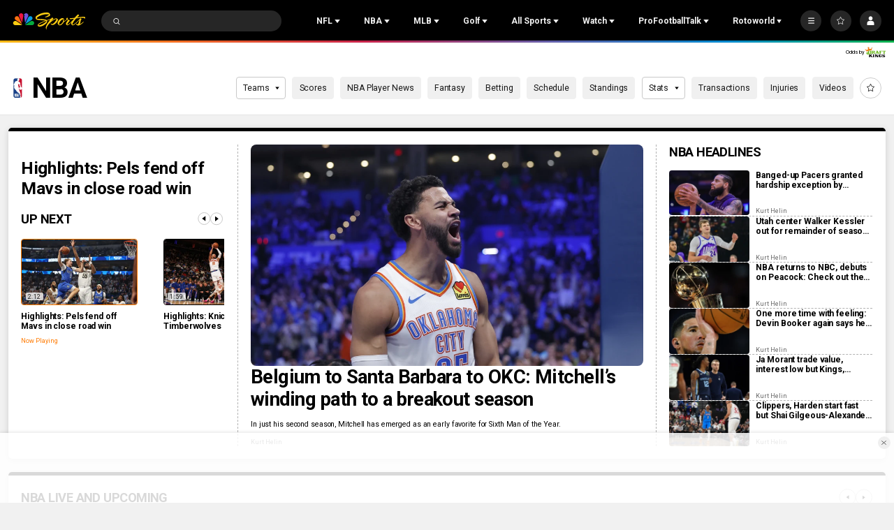

--- FILE ---
content_type: image/svg+xml
request_url: https://nbcsports.brightspotcdn.com/11/62/67488f424152b1a615680ca6a695/new-york-knicks-primary.svg
body_size: 12971
content:
<svg width="100" height="100" viewBox="0 0 100 100" fill="none" xmlns="http://www.w3.org/2000/svg">
<g id="Logo Type=Color">
<g id="-g-">
<g id="Group 3">
<mask id="mask0_0_35061" style="mask-type:luminance" maskUnits="userSpaceOnUse" x="10" y="18" width="80" height="65">
<path id="Clip 2" fill-rule="evenodd" clip-rule="evenodd" d="M10 18H90V82.4567H10V18Z" fill="white"/>
</mask>
<g mask="url(#mask0_0_35061)">
<path id="Fill 1" fill-rule="evenodd" clip-rule="evenodd" d="M49.8669 82.4567L44.5649 75.6135C37.8196 73.4021 33.1239 67.343 32.6901 60.2954L29.4005 56.0512C26.2729 57.3909 23.141 59.513 23.141 59.513L13.277 49.6737L17.4348 40.6156L9.99976 31.0207H21.8284L24.118 26.0646L29.9744 23.7158L30.6239 21.9602L35.3704 24.114L36.4992 20.1946L37.2741 19.9385C41.0288 18.6957 45.3551 18.0261 49.7836 18.0015C49.9112 17.9938 51.3178 18.0185 51.3527 18.0185C51.517 18.0185 52.2079 18.0555 52.2079 18.0555C55.955 18.2346 59.4751 18.8543 62.6713 19.898L63.4568 20.1553L64.4946 23.8938L66.2044 22.6098L75.7978 26.0006L78.1128 31.0224H90L82.4858 40.6567L86.5809 49.5839L76.5626 59.8355C76.5626 59.8355 72.8888 57.173 70.3705 56.1816L67.3516 60.0499C67.007 67.2678 62.0661 73.5959 55.1222 75.7198L49.8669 82.4567Z" fill="white"/>
</g>
</g>
<path id="Fill 4" fill-rule="evenodd" clip-rule="evenodd" d="M49.8759 77.7148L84.0521 33.9226L15.9266 33.9214L49.8759 77.7148Z" fill="#BEC0C2"/>
<path id="Fill 6" fill-rule="evenodd" clip-rule="evenodd" d="M84.0518 33.9221L49.8756 77.7144L15.9263 33.921L84.0518 33.9221ZM13.1179 32.5474L49.8722 79.9589L86.8717 32.5485L13.1179 32.5474Z" fill="#006BB6"/>
<path id="Fill 8" fill-rule="evenodd" clip-rule="evenodd" d="M79.1189 36.9686L79.1065 36.9398L79.0793 36.9234L76.8926 35.4632L77.707 33.9162L77.7312 33.8692L77.7099 33.8198L74.6999 27.265L74.6804 27.2233L74.6372 27.208L66.5237 24.3371L66.4688 24.3171L66.4209 24.3529L64.2684 25.9846L64.2454 26.0022L64.2341 26.0292L63.8653 26.9273C63.8653 26.9273 60.5024 26.088 55.5615 25.5963C55.0592 25.5464 53.7146 25.4366 51.568 25.2686L51.3594 25.2527L51.1443 25.2369L51.0934 25.2334L51.058 25.268L49.4539 26.8556L49.4569 25.2263C49.4569 25.2263 44.9084 25.4806 41.9297 25.8836C38.9515 26.2865 36.0225 27.0189 36.0225 27.0189L35.484 25.8724L35.4669 25.836L35.4308 25.8195L31.6028 24.078L31.4941 24.0293L31.4539 24.1397L31.0083 25.345L30.9072 25.1036L30.8652 25.0043L30.7648 25.0442L25.286 27.2274L25.2458 27.2445L25.2269 27.2844L15.1211 49.3494L23.4184 57.6081L23.8055 57.3896C24.0549 57.2475 24.4089 57.0401 24.8091 56.8064C25.8126 56.2184 27.1873 55.4144 27.8445 55.0995L27.9781 55.0355C28.828 54.6261 29.2547 54.4206 33.2884 52.7049L33.6247 52.5804C33.63 52.5798 34.0786 52.4054 34.909 52.1317C37.1235 51.4004 42.8765 49.6983 48.4545 49.6983H48.5172C48.74 49.6983 48.9616 49.703 49.185 49.7077C52.9711 49.8122 57.399 50.6122 60.4451 51.2641C63.3766 51.8926 65.5828 52.4964 66.2093 52.6714L66.6307 52.8007C69.4049 53.8655 72.7974 55.6246 75.9387 57.624L76.337 57.8789L84.7365 49.283L79.1189 36.9686Z" fill="#006BB6"/>
<path id="Fill 10" fill-rule="evenodd" clip-rule="evenodd" d="M78.2155 37.7335L70.1439 32.3786L68.7402 28.4616L71.2391 29.3443L72.2503 31.793L76.05 33.0035L73.8325 28.1344L66.661 25.6035L65.3448 26.6155L67.729 34.3151L75.404 39.7064L77.3721 44.5796L74.1806 43.1483L73.0842 40.1152L69.1681 38.9687L71.2615 45.823C71.9075 46.0592 72.5488 46.3029 73.1835 46.5584C74.9264 47.2597 76.6339 48.0362 78.3017 48.8843C79.4578 49.4723 80.5937 50.096 81.7113 50.7521L83.3798 49.05L78.2155 37.7335Z" fill="#F58426"/>
<path id="Fill 12" fill-rule="evenodd" clip-rule="evenodd" d="M23.7765 41.3637L26.4656 38.9761L27.1075 39.7197L24.4514 47.31C25.9036 46.6739 27.3817 46.0924 28.8829 45.5644L30.8078 39.3056L29.1471 36.5791L32.5874 33.3299L34.598 26.6729L32.127 25.5698L29.9071 31.8445L26.3492 34.8899L29.5927 26.7545L26.1063 28.136L16.4993 49.0832L18.0016 50.5816C18.8935 50.0653 19.7977 49.5695 20.7132 49.0956L23.7765 41.3637Z" fill="#F58426"/>
<path id="Fill 14" fill-rule="evenodd" clip-rule="evenodd" d="M48.1231 26.4263L45.1763 26.5802L43.7921 42.293C45.0445 42.1743 46.3057 42.0944 47.5764 42.0515L48.1231 26.4263Z" fill="#F58426"/>
<path id="Fill 16" fill-rule="evenodd" clip-rule="evenodd" d="M56.8657 39.0317L53.4437 38.8291L52.894 29.2059L55.7936 29.3463L55.4537 26.695L51.5583 26.4189L49.8125 28.1487L49.8077 40.1829L51.6381 42.0454C53.5282 42.103 55.3976 42.2433 57.2439 42.4654L56.8657 39.0317Z" fill="#F58426"/>
<path id="Fill 18" fill-rule="evenodd" clip-rule="evenodd" d="M37.4794 32.6279L38.714 38.6013L37.9161 43.128C39.1112 42.9001 40.3163 42.7027 41.5332 42.5442L41.5403 42.543L43.4451 26.7861L40.7093 27.1826L39.8109 32.3413L38.7944 27.4857L35.5781 28.2868L31.1017 44.8284C32.3925 44.4284 33.6986 44.0689 35.019 43.7512L37.4794 32.6279Z" fill="#F58426"/>
<path id="Fill 20" fill-rule="evenodd" clip-rule="evenodd" d="M61.2573 38.1623L62.2201 36.8701L63.6267 38.0213L64.9205 43.8795C66.2792 44.2184 67.6214 44.6014 68.9459 45.0278L66.5316 36.4349L64.0422 34.4109L65.4595 32.5319L64.281 28.1709L61.2756 27.506L62.4583 31.8982L60.5865 34.3844L59.2041 27.1612L56.421 26.8105C56.421 26.8105 57.8176 37.404 58.4754 42.6238C59.7366 42.8006 60.9849 43.0173 62.2225 43.2687L61.2573 38.1623Z" fill="#F58426"/>
<path id="Fill 22" fill-rule="evenodd" clip-rule="evenodd" d="M44.2236 45.277C44.2236 45.277 45.3832 44.6021 47.7024 44.3467L47.6279 42.5317C46.356 42.5734 45.0924 42.6533 43.8389 42.7714C43.9482 43.4797 44.1113 44.5393 44.2236 45.277Z" fill="#BEC0C2"/>
<path id="Fill 24" fill-rule="evenodd" clip-rule="evenodd" d="M51.595 44.2366C52.5376 44.3465 53.5459 44.6531 54.4324 44.9015C55.2339 45.0936 56.0973 45.4348 56.8042 45.7467L57.1931 42.9521C55.3284 42.7242 53.5666 42.5856 51.6576 42.5269C51.631 43.0702 51.631 43.8349 51.595 44.2366Z" fill="#BEC0C2"/>
<path id="Fill 26" fill-rule="evenodd" clip-rule="evenodd" d="M39.3907 48.6665C40.4699 47.8689 41.1195 47.0478 42.256 46.36C42.0403 45.3444 41.7525 44.0305 41.5438 43.0273C40.3068 43.19 39.0822 43.3921 37.8683 43.6264C38.3334 45.1301 38.9256 47.1476 39.3907 48.6665Z" fill="#BEC0C2"/>
<path id="Fill 28" fill-rule="evenodd" clip-rule="evenodd" d="M57.7452 46.3108C58.7973 46.9163 59.6182 47.6017 60.5591 48.5104L60.7458 48.6513L62.2287 43.7734C60.9503 43.5103 59.7092 43.2824 58.4048 43.0991L57.7452 46.3108Z" fill="#BEC0C2"/>
<path id="Fill 30" fill-rule="evenodd" clip-rule="evenodd" d="M62.4249 50.5484L65.9616 51.3754L68.9362 45.5295C67.565 45.0848 66.2417 44.7183 64.8351 44.3677L62.4249 50.5484Z" fill="#BEC0C2"/>
<path id="Fill 32" fill-rule="evenodd" clip-rule="evenodd" d="M33.9784 51.3753C34.9016 51.0376 36.1894 50.5748 37.3933 50.2558L35.0978 44.2231C33.7101 44.5568 32.5009 44.908 31.1475 45.3332C32.0038 47.3537 32.9613 49.4371 33.9784 51.3753Z" fill="#BEC0C2"/>
<path id="Fill 34" fill-rule="evenodd" clip-rule="evenodd" d="M28.645 53.5473C28.8489 53.3734 30.8566 52.5118 32.2307 51.9344C31.1863 50.0561 29.931 47.9845 28.8843 46.0732C27.3867 46.6042 26.0232 47.1546 24.5758 47.7948L28.645 53.5473Z" fill="#BEC0C2"/>
<path id="Fill 36" fill-rule="evenodd" clip-rule="evenodd" d="M23.6373 56.187C24.2767 55.8052 24.9535 55.4152 25.6987 54.9859L21.0066 49.4854C20.1148 49.9458 19.2342 50.4269 18.366 50.9285L23.6373 56.187Z" fill="#BEC0C2"/>
<path id="Fill 38" fill-rule="evenodd" clip-rule="evenodd" d="M67.8341 52.0994C70.6497 53.1854 74.5877 55.3791 76.1551 56.4246C76.8773 55.738 80.7963 51.6495 81.3341 51.0885C78.0759 49.1885 74.6533 47.5732 71.0936 46.2734L67.8341 52.0994Z" fill="#BEC0C2"/>
<path id="Fill 40" fill-rule="evenodd" clip-rule="evenodd" d="M51.0529 44.1454L49.7084 44.099L49.6853 40.8516L51.0837 42.2941L51.0529 44.1454Z" fill="#BEC0C2"/>
<path id="Fill 42" fill-rule="evenodd" clip-rule="evenodd" d="M50.015 43.5024C41.2738 43.503 34.1893 50.5448 34.1887 59.2317C34.1893 67.9168 41.2738 74.9586 50.015 74.9586C58.7556 74.9586 65.8413 67.9168 65.8413 59.2317C65.8413 50.5448 58.7556 43.503 50.015 43.5024Z" fill="#006BB6"/>
<path id="Fill 44" fill-rule="evenodd" clip-rule="evenodd" d="M50.9878 44.6795C49.7733 45.1007 48.6037 45.7139 47.4453 46.2478C46.6545 45.7779 46.2018 45.6587 45.6681 45.3162C47.3312 44.7148 49.1232 44.6237 50.9878 44.6795Z" fill="#F58426"/>
<path id="Fill 46" fill-rule="evenodd" clip-rule="evenodd" d="M62.3256 51.3569C58.5963 47.6231 53.0029 47.8927 48.2576 46.5717C48.2576 46.5717 51.0501 45.2508 52.491 44.8843C56.3693 45.5415 60.1223 47.848 62.3256 51.3569Z" fill="#F58426"/>
<path id="Fill 48" fill-rule="evenodd" clip-rule="evenodd" d="M41.3632 51.9181C37.7805 57.3804 37.2958 64.1091 40.1487 70.0061C36.4625 66.9296 34.2651 60.9703 35.9205 55.1837C37.2752 53.3019 39.0181 51.6385 41.3632 51.9181Z" fill="#F58426"/>
<path id="Fill 50" fill-rule="evenodd" clip-rule="evenodd" d="M45.1982 55.8076C47.1291 61.5125 47.5564 67.8283 52.5552 73.5732C48.6581 74.3585 44.7969 73.1979 41.7177 71.2602C37.9033 65.7303 38.2632 57.4792 42.0765 52.1167C43.9341 52.6483 44.9459 55.0623 45.1982 55.8076Z" fill="#F58426"/>
<path id="Fill 52" fill-rule="evenodd" clip-rule="evenodd" d="M42.5187 51.513C43.0979 50.7013 43.7521 49.9325 44.4874 49.2183C52.5949 51.4925 60.3261 59.847 61.6493 68.0575C61.2634 68.6778 60.3373 69.5418 59.7155 70.1591C57.6996 71.9593 55.4791 72.8914 53.3491 73.3971C49.563 69.4942 48.3166 64.4265 46.9797 59.4317C45.9531 55.5986 45.2403 52.7059 42.521 51.5336L42.5187 51.513Z" fill="#F58426"/>
<path id="Fill 54" fill-rule="evenodd" clip-rule="evenodd" d="M61.4615 51.4776C57.5466 48.0439 52.091 48.4832 47.5141 46.8833C46.6294 47.4225 45.7653 48.0586 45.0271 48.7164C53.1341 51.2432 60.4911 59.1213 62.2435 67.2632C63.5153 65.4389 64.2825 63.3185 64.5922 61.0719C64.7908 57.6183 64.7565 54.4766 61.4615 51.4776Z" fill="#F58426"/>
<path id="Fill 56" fill-rule="evenodd" clip-rule="evenodd" d="M43.8188 48.9658C43.0363 49.7135 42.4506 50.4495 41.8401 51.307L41.8223 51.3017C39.6752 50.8242 37.9825 51.9272 36.6226 53.3022C37.2721 51.6741 38.6314 49.7423 40.0723 48.4795C41.4004 48.5365 42.3661 48.5159 43.8188 48.9658Z" fill="#F58426"/>
<path id="Fill 58" fill-rule="evenodd" clip-rule="evenodd" d="M44.3937 48.4668C45.1603 47.789 45.9038 47.1946 46.8269 46.6454L44.7471 45.6211C43.363 46.1826 41.8819 46.915 40.8647 47.8413C42.4363 48.0228 43.1106 48.1191 44.3937 48.4668Z" fill="#F58426"/>
<path id="Fill 60" fill-rule="evenodd" clip-rule="evenodd" d="M47.7733 24.2215L47.1332 24.8553L46.0357 24.9199L45.6279 24.5669L45.112 25.0021L43.9169 25.1137L43.3921 24.6168L44.0812 19.9697L44.9861 19.8463L44.4979 23.9501L45.1456 23.8785L45.6504 19.7665L46.5422 19.6807L46.1705 23.7628L46.8058 23.7046L47.1309 19.6408C47.5115 19.6002 47.7077 19.6043 48.0404 19.585L47.7733 24.2215Z" fill="#006BB6"/>
<path id="Fill 62" fill-rule="evenodd" clip-rule="evenodd" d="M50.7056 19.5229L50.7139 22.4473L51.2907 22.4438L51.2558 19.5358C51.2558 19.5358 51.861 19.5546 52.1341 19.5775L52.2505 22.8579L51.6944 23.4094L51.5117 23.4182L51.5377 24.8214L50.5567 24.7932L50.546 23.3888L50.3492 23.373L49.7546 22.7698L49.7925 19.5088C50.1098 19.5082 50.7056 19.5229 50.7056 19.5229Z" fill="#006BB6"/>
<path id="Fill 64" fill-rule="evenodd" clip-rule="evenodd" d="M43.4237 20.0649L43.2706 21.0253L42.1773 21.2302L41.9787 22.3527C42.3794 22.281 42.6247 22.2422 43.101 22.1794C43.0342 22.5976 43.0153 22.7409 42.9414 23.1362L41.8439 23.2918L41.6377 24.3673L42.763 24.2046C42.763 24.2046 42.6513 24.9288 42.5945 25.2524C41.8067 25.3487 41.0147 25.4609 40.2594 25.5913C40.2594 25.5913 41.1051 21.6931 41.3155 20.4914L43.4237 20.0649Z" fill="#006BB6"/>
<path id="Fill 66" fill-rule="evenodd" clip-rule="evenodd" d="M39.3028 25.764L38.1627 25.9866L38.6858 23.8616L38.3317 23.0986L37.4358 26.1575L36.3229 26.4107C36.7856 24.755 37.2596 23.0986 37.7236 21.4423C38.1066 21.3148 38.3914 21.2279 38.7295 21.1275C38.8542 21.4071 39.1539 21.9697 39.1539 21.9697L39.4239 20.9325C39.4239 20.9325 40.1302 20.7469 40.4854 20.667L39.3028 25.764Z" fill="#006BB6"/>
<path id="Fill 68" fill-rule="evenodd" clip-rule="evenodd" d="M53.831 20.6492L54.1164 23.8226L54.682 23.8667L54.3818 20.7097L53.831 20.6492ZM55.3321 20.4234C55.4456 21.7549 55.6666 23.0301 55.8026 24.2717L55.3032 25.0282L53.6926 24.9213L53.1117 24.2917C53.0082 22.9343 52.9379 21.5646 52.8534 20.1996C53.0011 20.0064 53.2275 19.8549 53.4054 19.6646L54.7482 19.7944L55.3321 20.4234Z" fill="#006BB6"/>
<path id="Fill 70" fill-rule="evenodd" clip-rule="evenodd" d="M60.5398 20.8998C60.7402 21.6628 61.1326 23.2334 61.1326 23.2334L61.515 23.3103L61.7 23.0572L61.2236 21.1042C61.2236 21.1042 61.6958 21.2358 62.2029 21.3879L62.7088 23.2792L62.4713 23.6199L62.9139 24.1038L63.5818 26.4074L62.4807 26.1625L62.0481 24.5461L61.3625 24.394L61.7372 26.0027L60.6202 25.7837C60.2307 24.0516 59.525 20.6396 59.525 20.6396C59.525 20.6396 60.0924 20.7565 60.5398 20.8998Z" fill="#006BB6"/>
<path id="Fill 72" fill-rule="evenodd" clip-rule="evenodd" d="M57.2472 21.1516L57.4381 22.4737L58.0439 22.5424L57.7885 21.2491L57.2472 21.1516ZM58.7968 21.0854L59.1644 22.9843L58.9516 23.2774L59.3275 23.7226L59.6514 25.6086L58.5781 25.4236L58.2856 23.8524L57.6402 23.7808L57.8689 25.3137L56.798 25.1804L56.0852 19.9653L58.1325 20.3248L58.7968 21.0854Z" fill="#006BB6"/>
</g>
</g>
</svg>


--- FILE ---
content_type: image/svg+xml
request_url: https://nbcsports.brightspotcdn.com/9a/0d/d8367d474572a72669fc7c56f93a/orlando-magic-primary.svg
body_size: 13864
content:
<svg width="100" height="100" viewBox="0 0 100 100" fill="none" xmlns="http://www.w3.org/2000/svg">
<g id="Logo Type=Color">
<g id="-g-">
<g id="Group 3">
<mask id="mask0_0_34966" style="mask-type:luminance" maskUnits="userSpaceOnUse" x="15" y="30" width="70" height="41">
<path id="Clip 2" fill-rule="evenodd" clip-rule="evenodd" d="M15 30H85V70.0044H15V30Z" fill="white"/>
</mask>
<g mask="url(#mask0_0_34966)">
<path id="Fill 1" fill-rule="evenodd" clip-rule="evenodd" d="M41.3491 48.4981C46.549 47.6948 51.739 47.9303 56.2821 49.8626L56.8365 48.6357C49.4848 46.2522 40.245 46.3747 33.3629 50.171L35.3229 45.5807C26.6716 47.9365 20.8517 52.8514 14.9998 57.9147C19.2662 47.7615 28.5416 39.414 39.0323 36.3861L38.4986 38.0709C47.6846 35.0508 57.7673 34.4778 65.9309 35.8364L64.018 33.3306L68.7017 34.5325L71.713 30L72.904 35.6057L77.5097 37.1102C77.5097 37.1102 74.1545 38.5241 74.3163 38.5913C91.7564 45.8292 86.1739 69.8767 69.5897 70.0044C61.2006 70.0747 54.6924 62.4383 54.9763 54.4497C50.7125 51.6219 46.4331 50.2606 41.3491 48.4981Z" fill="#C4CED4"/>
</g>
</g>
<path id="Fill 4" fill-rule="evenodd" clip-rule="evenodd" d="M72.5905 38.5979C73.5498 38.1769 75.3417 37.3892 75.3417 37.3892L75.4752 37.3303L75.3361 37.2845C75.3361 37.2845 72.4545 36.329 71.835 36.1259C71.7419 35.4694 71.2868 32.3129 71.2868 32.3129L71.2646 32.1592L70.2158 33.8768C70.2158 33.8768 69.616 34.8526 69.2922 35.383C68.6091 35.2079 65.6309 34.4442 65.6309 34.4442L65.4737 34.4046L65.5735 34.5332C65.5755 34.5359 66.7851 36.1045 67.519 37.06C64.5221 36.4046 61.0635 36.0378 57.0991 36.0378C55.798 36.0378 54.442 36.0774 53.0323 36.1592C47.6276 36.4697 42.3114 37.484 37.2098 39.3408L37.7932 37.5924L37.6892 37.6252C29.7061 40.1379 20.9758 47.6774 17.1163 55.1314L17.2037 55.1986C22.6601 50.0415 30.0454 45.9248 36.6648 44.426L34.9261 48.5088L35.0606 48.4437C38.1417 46.9454 42.1863 46.2827 46.266 46.2827C50.4409 46.2827 54.6556 46.9767 57.911 48.1718L56.6631 50.9136C53.6942 49.5419 49.3994 48.6177 45.8368 48.6172C45.2023 48.6172 44.5905 48.6469 44.0139 48.7084L44.004 48.8183C48.212 50.0155 52.5694 51.3674 56.0219 54.1556C56.0012 54.4516 55.9903 54.7475 55.9903 55.0418C55.9924 62.3807 62.2813 69.0226 69.6615 69.0247C69.7106 69.0247 69.7608 69.0242 69.8109 69.0242C77.944 68.9268 83.9707 61.4133 83.9723 53.5815C83.9733 47.8123 80.6952 41.8675 72.5905 38.5979Z" fill="black"/>
<path id="Fill 6" fill-rule="evenodd" clip-rule="evenodd" d="M68.154 52.0406C65.1509 52.0406 62.1463 50.9314 59.1278 49.8145C58.3319 51.5087 57.9275 53.2852 57.9275 55.0919C57.9275 56.0531 58.0418 57.0237 58.2735 57.9947C58.5222 58.0005 58.7725 58.0036 59.0233 58.0036C64.851 58.0036 71.0339 56.3719 76.0295 53.3888C75.4529 52.3099 74.7392 51.3023 73.9987 50.3318C72.0542 51.5717 70.1041 52.0416 68.154 52.0406Z" fill="#C4CED4"/>
<path id="Fill 8" fill-rule="evenodd" clip-rule="evenodd" d="M58.8136 59.143H58.6166C60.44 63.89 64.6185 67.0362 69.7155 67.1076C71.3465 63.0601 73.156 58.6366 77.2942 56.5688C77.0775 55.8389 76.8127 55.1294 76.5195 54.4292C71.1919 57.566 64.9722 59.143 58.8136 59.143Z" fill="#C4CED4"/>
<path id="Fill 10" fill-rule="evenodd" clip-rule="evenodd" d="M71.4089 44.2433C69.5968 43.5467 68.4426 43.3305 68.3345 43.3107C67.8272 43.38 67.1394 43.4493 66.584 43.5603C69.663 44.796 71.9369 46.2949 74.2216 48.8607C75.396 47.9255 76.4272 46.8669 77.1435 45.5666C75.0475 43.5144 71.1022 40.9987 61.2626 40.2183C65.4178 41.2149 69.2384 42.5569 71.4606 44.1453L71.4089 44.2433Z" fill="#C4CED4"/>
<path id="Fill 12" fill-rule="evenodd" clip-rule="evenodd" d="M43.8208 42.8679C44.431 42.8543 45.0899 42.846 45.7859 42.846C52.7766 42.8491 63.5663 43.6775 67.7499 48.6819L67.6796 48.7669C66.2321 47.9547 63.3372 46.6085 61.5318 46.61C61.4729 46.61 61.4155 46.6116 61.3607 46.6142C60.7391 47.305 60.1909 48.0687 59.6991 48.8601C62.4953 49.8989 65.3261 50.9299 68.1316 50.9289C69.8945 50.9289 71.6456 50.5236 73.3801 49.4577C68.5319 44.1349 60.3254 41.8134 52.5827 41.814C49.5078 41.814 46.5068 42.1797 43.8208 42.8679Z" fill="#C4CED4"/>
<path id="Fill 14" fill-rule="evenodd" clip-rule="evenodd" d="M76.9009 52.8312C78.2528 51.9038 79.4215 50.9348 80.4827 49.6908C79.8156 48.4133 78.6608 46.9775 77.8334 46.2383C77.0628 47.6069 76.0766 48.7374 74.8763 49.7309C75.5833 50.6801 76.3295 51.7866 76.9009 52.8312Z" fill="#C4CED4"/>
<path id="Fill 16" fill-rule="evenodd" clip-rule="evenodd" d="M70.9008 67.059C73.3567 66.7573 75.6145 65.9128 77.5134 64.2879C77.8056 63.1934 77.9303 62.0602 77.9303 60.924C77.9303 59.8393 77.816 58.751 77.6226 57.6919C73.9178 59.4851 72.3793 63.4231 70.9008 67.059Z" fill="#C4CED4"/>
<path id="Fill 18" fill-rule="evenodd" clip-rule="evenodd" d="M79.0241 61.6541C79.0241 62.0282 79.0148 62.4027 78.9972 62.7784C80.4374 60.8148 81.21 59.1092 81.6382 56.5991C80.5864 56.6934 79.5443 56.8705 78.553 57.2019C78.8767 58.6809 79.0241 60.162 79.0241 61.6541Z" fill="#C4CED4"/>
<path id="Fill 20" fill-rule="evenodd" clip-rule="evenodd" d="M77.4115 53.8696C77.7363 54.6183 78.0248 55.3784 78.2767 56.1567C79.432 55.778 80.5464 55.5831 81.7508 55.5086C81.7524 55.4221 81.7524 55.3372 81.7524 55.2523C81.7524 53.6456 81.5166 52.4104 80.9979 50.8735C79.8938 52.0129 78.7266 52.9824 77.4115 53.8696Z" fill="#C4CED4"/>
<path id="Fill 22" fill-rule="evenodd" clip-rule="evenodd" d="M81.7506 55.5091C80.5467 55.5836 79.4322 55.7785 78.2764 56.1567C78.0246 55.3783 77.736 54.6188 77.4113 53.8701C78.7263 52.9824 79.8935 52.0129 80.9976 50.874C81.5168 52.4109 81.7521 53.6461 81.7521 55.2528C81.7521 55.3377 81.7521 55.4226 81.7506 55.5091Z" fill="#C4CED4"/>
<path id="Fill 24" fill-rule="evenodd" clip-rule="evenodd" d="M81.7506 55.5091C80.5467 55.5836 79.4322 55.7785 78.2764 56.1567C78.0246 55.3783 77.736 54.6188 77.4113 53.8701C78.7263 52.9824 79.8935 52.0129 80.9976 50.874C81.5168 52.4109 81.7521 53.6461 81.7521 55.2528C81.7521 55.3377 81.7521 55.4226 81.7506 55.5091Z" fill="#C4CED4"/>
<path id="Fill 26" fill-rule="evenodd" clip-rule="evenodd" d="M77.8331 46.2383C78.6611 46.977 79.8153 48.4128 80.4824 49.6908C79.4212 50.9348 78.253 51.9038 76.9007 52.8312C76.3293 51.7866 75.583 50.6801 74.8761 49.7309C76.0769 48.7369 77.0631 47.6064 77.8331 46.2383Z" fill="#C4CED4"/>
<path id="Fill 28" fill-rule="evenodd" clip-rule="evenodd" d="M77.8331 46.2383C78.6611 46.977 79.8153 48.4128 80.4824 49.6908C79.4212 50.9348 78.253 51.9038 76.9007 52.8312C76.3293 51.7866 75.583 50.6801 74.8761 49.7309C76.0769 48.7369 77.0631 47.6064 77.8331 46.2383Z" fill="#C4CED4"/>
<path id="Fill 30" fill-rule="evenodd" clip-rule="evenodd" d="M61.2625 40.2183C71.1021 40.9987 75.0474 43.5139 77.1433 45.5666C76.4271 46.8664 75.3959 47.9255 74.222 48.8607C71.9373 46.2949 69.6629 44.7955 66.5838 43.5603C67.1392 43.4493 67.827 43.38 68.3344 43.3107C68.4424 43.33 69.5967 43.5467 71.4088 44.2433L71.4605 44.1453C69.2383 42.5564 65.4177 41.2149 61.2625 40.2183Z" fill="#C4CED4"/>
<path id="Fill 32" fill-rule="evenodd" clip-rule="evenodd" d="M61.2625 40.2183C71.1021 40.9987 75.0474 43.5139 77.1433 45.5666C76.4271 46.8664 75.3959 47.9255 74.222 48.8607C71.9373 46.2949 69.6629 44.7955 66.5838 43.5603C67.1392 43.4493 67.827 43.38 68.3344 43.3107C68.4424 43.33 69.5967 43.5467 71.4088 44.2433L71.4605 44.1453C69.2383 42.5564 65.4177 41.2149 61.2625 40.2183Z" fill="#C4CED4"/>
<path id="Fill 34" fill-rule="evenodd" clip-rule="evenodd" d="M59.0231 58.0036C58.7728 58.0036 58.522 58.0005 58.2732 57.9942C58.0421 57.0237 57.9272 56.0531 57.9272 55.0919C57.9272 53.2846 58.3317 51.5087 59.1275 49.8145C62.1461 50.9314 65.1512 52.0406 68.1537 52.0406C70.1044 52.0416 72.054 51.5712 73.9984 50.3318C74.7395 51.3023 75.4531 52.3094 76.0292 53.3888C71.0342 56.3719 64.8512 58.0036 59.0231 58.0036Z" fill="#C4CED4"/>
<path id="Fill 36" fill-rule="evenodd" clip-rule="evenodd" d="M59.0231 58.0036C58.7728 58.0036 58.522 58.0005 58.2732 57.9942C58.0421 57.0237 57.9272 56.0531 57.9272 55.0919C57.9272 53.2846 58.3317 51.5087 59.1275 49.8145C62.1461 50.9314 65.1512 52.0406 68.1537 52.0406C70.1044 52.0416 72.054 51.5712 73.9984 50.3318C74.7395 51.3023 75.4531 52.3094 76.0292 53.3888C71.0342 56.3719 64.8512 58.0036 59.0231 58.0036Z" fill="#C4CED4"/>
<path id="Fill 38" fill-rule="evenodd" clip-rule="evenodd" d="M69.7155 67.1076C64.6185 67.0362 60.4395 63.89 58.6166 59.143H58.8136C64.9722 59.143 71.1914 57.566 76.5195 54.4292C76.8127 55.1294 77.0775 55.8389 77.2942 56.5688C73.156 58.6366 71.3465 63.0596 69.7155 67.1076Z" fill="#C4CED4"/>
<path id="Fill 40" fill-rule="evenodd" clip-rule="evenodd" d="M69.7155 67.1076C64.6185 67.0362 60.4395 63.89 58.6166 59.143H58.8136C64.9722 59.143 71.1914 57.566 76.5195 54.4292C76.8127 55.1294 77.0775 55.8389 77.2942 56.5688C73.156 58.6366 71.3465 63.0596 69.7155 67.1076Z" fill="#C4CED4"/>
<path id="Fill 42" fill-rule="evenodd" clip-rule="evenodd" d="M78.9972 62.7784C79.0148 62.4022 79.0241 62.0282 79.0241 61.6541C79.0241 60.162 78.8767 58.6809 78.553 57.2019C79.5443 56.8705 80.5864 56.6929 81.6377 56.5991C81.2095 59.1092 80.4374 60.8143 78.9972 62.7784Z" fill="#C4CED4"/>
<path id="Fill 44" fill-rule="evenodd" clip-rule="evenodd" d="M78.9972 62.7784C79.0148 62.4022 79.0241 62.0282 79.0241 61.6541C79.0241 60.162 78.8767 58.6809 78.553 57.2019C79.5443 56.8705 80.5864 56.6929 81.6377 56.5991C81.2095 59.1092 80.4374 60.8143 78.9972 62.7784Z" fill="#C4CED4"/>
<path id="Fill 46" fill-rule="evenodd" clip-rule="evenodd" d="M73.3799 49.4577C71.6454 50.523 69.8949 50.9284 68.132 50.9284C65.3265 50.9294 62.4952 49.8989 59.699 48.8601C60.1908 48.0682 60.7395 47.3045 61.3605 46.6142C61.4154 46.6111 61.4733 46.6095 61.5317 46.6095C63.3371 46.6079 66.2325 47.9541 67.68 48.7669L67.7498 48.6814C63.5662 43.677 52.777 42.8486 45.7863 42.846C45.0897 42.846 44.4309 42.8543 43.8207 42.8679C46.5072 42.1792 49.5077 41.814 52.5831 41.814C60.3252 41.8134 68.5317 44.1349 73.3799 49.4577Z" fill="#C4CED4"/>
<path id="Fill 48" fill-rule="evenodd" clip-rule="evenodd" d="M73.3799 49.4577C71.6454 50.523 69.8949 50.9284 68.132 50.9284C65.3265 50.9294 62.4952 49.8989 59.699 48.8601C60.1908 48.0682 60.7395 47.3045 61.3605 46.6142C61.4154 46.6111 61.4733 46.6095 61.5317 46.6095C63.3371 46.6079 66.2325 47.9541 67.68 48.7669L67.7498 48.6814C63.5662 43.677 52.777 42.8486 45.7863 42.846C45.0897 42.846 44.4309 42.8543 43.8207 42.8679C46.5072 42.1792 49.5077 41.814 52.5831 41.814C60.3252 41.8134 68.5317 44.1349 73.3799 49.4577Z" fill="#C4CED4"/>
<path id="Fill 50" fill-rule="evenodd" clip-rule="evenodd" d="M77.5134 64.2879C75.6145 65.9128 73.3567 66.7573 70.9008 67.059C72.3793 63.4236 73.9178 59.4851 77.6226 57.6919C77.816 58.751 77.9303 59.8393 77.9303 60.924C77.9303 62.0608 77.8051 63.1934 77.5134 64.2879Z" fill="#C4CED4"/>
<path id="Fill 52" fill-rule="evenodd" clip-rule="evenodd" d="M77.5134 64.2879C75.6145 65.9128 73.3567 66.7573 70.9008 67.059C72.3793 63.4236 73.9178 59.4851 77.6226 57.6919C77.816 58.751 77.9303 59.8393 77.9303 60.924C77.9303 62.0608 77.8051 63.1934 77.5134 64.2879Z" fill="#C4CED4"/>
<path id="Fill 54" fill-rule="evenodd" clip-rule="evenodd" d="M67.7919 39.6579L69.9323 38.9046L71.5561 40.7613L71.3664 38.3367L73.4385 37.4271L71.1843 36.6816L70.8347 34.2627L69.6308 36.2273L67.3477 35.6396L68.8613 37.6L67.7919 39.6579Z" fill="#C4CED4"/>
<path id="Fill 56" fill-rule="evenodd" clip-rule="evenodd" d="M56.3925 41.4035L57.8782 40.6647L59.1173 41.7739L58.8758 40.1245L60.3067 39.2862L58.6726 39.0049L58.3204 37.3779L57.5535 38.8564L55.9043 38.6871L57.0627 39.8796L56.3925 41.4035Z" fill="white"/>
<path id="Fill 58" fill-rule="evenodd" clip-rule="evenodd" d="M39.6827 44.7146L40.6611 44.2275L41.4745 44.9584L41.3158 43.8732L42.2565 43.321L41.1813 43.1345L40.9496 42.0649L40.4444 43.0339L39.3605 42.9266L40.1227 43.7107L39.6827 44.7146Z" fill="white"/>
<path id="Fill 60" fill-rule="evenodd" clip-rule="evenodd" d="M76.6781 59.603L76.6766 59.4019L75.2979 61.7296L75.6935 59.679L75.5957 59.6332C73.5742 62.1026 72.8021 63.8775 72.1738 66.0656L72.1433 66.1693L72.2457 66.1344C74.5139 65.3409 75.6852 64.4256 76.1656 64.0411L76.176 64.0328L76.1817 64.0203C76.5188 63.2821 76.6792 61.7884 76.6802 59.9583C76.6802 59.8405 76.6792 59.7223 76.6781 59.603Z" fill="#0077C0"/>
<path id="Fill 62" fill-rule="evenodd" clip-rule="evenodd" d="M72.0663 54.2128C69.8581 54.6645 67.2822 54.9297 64.922 54.9297C64.5672 54.9297 64.2182 54.924 63.8753 54.912L68.9392 53.4022L68.9267 53.2928C65.5829 53.1349 63.0019 53.0714 59.7346 51.5283L59.6875 51.5059L59.6622 51.5517C59.1755 52.4301 58.8999 53.6616 58.8999 54.9088C58.8999 55.6174 58.9889 56.3311 59.1817 56.988L59.1926 57.0266L59.2329 57.0282C59.2345 57.0282 59.3498 57.0318 59.5649 57.0318C61.0248 57.0313 67.0257 56.8698 72.1025 54.3181L72.0663 54.2128Z" fill="#0077C0"/>
<path id="Fill 64" fill-rule="evenodd" clip-rule="evenodd" d="M73.1829 58.3508C70.6298 60.2622 68.7071 61.8079 64.9418 62.5217C68.4283 60.6962 70.7669 59.4411 72.9663 57.1984L72.898 57.1108C68.9998 59.3974 63.9225 60.3768 60.3397 60.5123L60.243 60.5159L60.2948 60.5987C63.2435 65.3 66.9752 65.7215 68.1889 65.7215H68.1956C68.4475 65.7215 68.5887 65.7037 68.5912 65.7037L68.6171 65.7001L68.6311 65.6777C70.2135 63.1572 71.2199 60.73 73.2584 58.4331L73.1829 58.3508Z" fill="#0077C0"/>
<path id="Fill 66" fill-rule="evenodd" clip-rule="evenodd" d="M70.5684 42.6845C70.3833 42.5866 70.1945 42.4938 69.9985 42.4053C73.014 43.3066 75.0469 44.4787 76.1835 45.3701C76.0087 45.6317 75.8143 45.8833 75.6137 46.1281C74.2179 44.6705 72.5139 43.4826 70.5684 42.6845ZM79.8584 59.6959L79.8475 59.4979C80.0109 58.6805 80.103 57.86 80.1309 57.0498C80.344 56.9936 80.5622 56.9488 80.782 56.9076C80.5482 57.9131 80.2566 58.8269 79.8584 59.6959ZM81.1176 54.3668C80.7246 54.4189 80.3605 54.4762 79.9996 54.5544C79.9194 53.9667 79.802 53.3853 79.6546 52.8138C80.0445 52.4825 80.42 52.1459 80.7996 51.7854C81.0173 52.6309 81.1093 53.4233 81.1176 54.3668ZM79.7731 49.3776C79.4375 49.7407 79.1142 50.0627 78.7853 50.3633C78.4197 49.5709 77.9926 48.8123 77.4982 48.0944C77.7547 47.7808 78.005 47.4583 78.2377 47.1192C78.8681 47.8225 79.4152 48.6435 79.7731 49.3776Z" fill="white"/>
</g>
</g>
</svg>


--- FILE ---
content_type: image/svg+xml
request_url: https://nbcsports.brightspotcdn.com/84/b1/bed3ddd74261a3e236aebe9bf387/miami-heat-primary.svg
body_size: 13378
content:
<svg width="100" height="100" viewBox="0 0 100 100" fill="none" xmlns="http://www.w3.org/2000/svg">
<g id="Logo Type=Color">
<g id="-g-">
<g id="Group-3">
<path id="Fill-1" fill-rule="evenodd" clip-rule="evenodd" d="M66.6926 31.7128C73.2728 33.1268 78.1478 35.3177 80.4989 37.9308C81.8003 39.3798 82.3866 40.9469 82.2424 42.5895C82.0387 44.8927 80.3297 47.0409 77.2924 48.8134C77.2174 48.8947 77.1271 48.9664 77.0252 49.0148L75.7757 49.6153C75.7718 49.6172 75.768 49.6187 75.7642 49.6201C75.7603 49.6216 75.7565 49.623 75.7526 49.625L75.1874 49.8962C75.1394 49.9214 75.0875 49.9407 75.0356 49.9543C71.462 51.5388 66.6984 52.7514 61.2313 53.4701C60.2047 54.3689 58.7226 56.2382 58.838 59.5041L58.838 59.5051C58.9015 61.255 59.0703 65.9108 57.6134 70.2995C55.9026 78.7103 48.3631 84.8935 39.7165 84.8935C34.828 84.8935 30.2317 82.9758 26.7753 79.4929C23.3189 76.0119 21.4158 71.3784 21.4158 66.4505C21.4158 60.9143 23.8495 55.7249 28.0921 52.2129C28.3266 52.0037 28.5727 51.8003 28.8303 51.5989C27.1444 51.1049 25.6046 50.5509 24.2301 49.9407C24.1782 49.9272 24.1263 49.9078 24.0783 49.8826L22.2789 49.0167C22.1713 48.9664 22.079 48.8966 22.0002 48.8134C17.5923 46.2661 16.8541 43.5154 17.0214 41.6384C17.3366 38.047 21.1255 35.0155 27.9825 32.8789C33.6092 31.1239 40.8776 30.1205 48.5285 30.0372C48.7034 29.4173 48.9552 28.8226 49.282 28.2609C50.6642 25.888 53.3189 24.2318 56.7599 23.6022C57.1328 23.5344 57.3539 23.4589 57.4769 23.4046C57.4327 23.1649 57.3035 22.7772 57.2065 22.4861L57.1944 22.4496C56.9521 21.7348 56.6542 20.8535 56.6254 19.8985C56.5542 17.6767 58.7668 16.3691 60.991 16.0592C62.1713 15.9081 62.7307 16.0844 62.9172 16.1657C63.2055 16.2955 63.4112 16.559 63.4708 16.8708C63.5304 17.1808 63.4324 17.5023 63.2113 17.7309C63.2107 17.7317 63.1966 17.7464 63.1717 17.7721C63.0245 17.9247 62.5023 18.4656 62.2194 18.8137C62.1502 18.9009 62.0636 18.9745 61.9675 19.0326C61.9673 19.0391 61.9615 19.058 61.952 19.0892C61.8817 19.3192 61.6076 20.2167 61.8599 21.6942L61.8945 21.8937C61.981 21.8104 62.0829 21.7407 62.1963 21.6942C62.525 21.5528 62.8999 21.6128 63.1786 21.8375C63.2747 21.9189 64.1398 22.6724 64.5492 24.3809C64.7088 25.0434 64.7914 25.6478 64.8299 26.2115C65.5181 25.6284 65.5431 25.3204 65.4373 24.6269L65.0932 22.3722C65.0279 21.9402 65.2566 21.5179 65.6526 21.3397C66.0467 21.1615 66.5119 21.2738 66.7868 21.6109L68.2209 23.3736C69.455 24.8768 70.9314 28.011 68.638 30.2057C68.0767 30.7423 67.5154 31.1355 67.0636 31.4493C66.9195 31.5501 66.7964 31.6372 66.6926 31.7128ZM27.2059 44.0112C27.1886 44.0015 27.1694 43.9918 27.1502 43.9821C25.9737 43.3313 25.6373 42.8257 25.6123 42.7288C25.7026 41.6828 31.2909 38.8469 43.2997 38.0972C42.5981 39.0658 42.0117 40.3152 41.7945 41.8978L41.6638 42.8509C41.5927 43.3429 41.5004 43.9124 41.3005 44.4412C40.9795 45.2858 40.0529 46.1691 38.6131 47.004C33.5785 46.3434 29.5358 45.2819 27.2059 44.0112ZM66.1274 40.5458C66.4773 40.418 66.7176 40.1003 66.7541 39.7381C70.0894 40.5671 72.5384 41.6132 73.4477 42.6224C73.565 42.7536 73.6174 42.844 73.6397 42.8825L73.6397 42.8825C73.6473 42.8957 73.6514 42.9028 73.6534 42.9033C73.613 43.0447 73.2401 43.5677 72.0098 44.2166C70.1432 45.2065 67.2751 46.0413 63.7149 46.6496C64.2897 45.929 64.6895 44.9546 64.7337 43.5832C64.7703 42.3454 64.8549 41.9677 64.8991 41.8631C65.1567 41.3478 65.7872 40.6698 66.1274 40.5458Z" fill="#FEFEFE"/>
</g>
<path id="Fill-4" fill-rule="evenodd" clip-rule="evenodd" d="M65.1446 32.3864C72.0246 33.7074 77.3648 35.8905 79.787 38.5812C80.9 39.8209 81.4037 41.14 81.2845 42.5037C81.1038 44.5512 79.4813 46.4728 76.5767 48.1077L76.6113 48.1407L75.3618 48.7392L75.3579 48.7431L74.7735 49.022L74.7678 49.0162C71.1576 50.6376 66.3095 51.8463 60.8308 52.5456C59.6294 53.5122 57.7397 55.6585 57.8781 59.5385C57.9396 61.245 58.1011 65.772 56.7016 69.9929C55.0523 78.0705 47.9166 83.9264 39.7178 83.9264C35.085 83.9264 30.7309 82.1094 27.4552 78.8086C24.1795 75.5078 22.3764 71.1184 22.3764 66.45C22.3764 61.2044 24.689 56.2822 28.7028 52.9621C29.4371 52.3035 30.256 51.7223 31.1442 51.2168C28.649 50.6046 26.4094 49.8608 24.5006 49.0007L24.491 49.0104L23.872 48.7102C23.872 48.7102 23.87 48.7102 23.8681 48.7082L22.6916 48.1426L22.7205 48.1116C18.5778 45.7987 17.8301 43.3929 17.9781 41.725C18.2568 38.556 21.8131 35.8169 28.2664 33.8043C34.0238 32.0086 41.4498 31.0227 49.293 30.9994C49.4294 30.2091 49.7024 29.4555 50.1119 28.7524C51.3479 26.6255 53.7701 25.1339 56.9323 24.5547C57.7109 24.4114 58.2088 24.1886 58.3741 23.9077C58.5798 23.5533 58.3472 22.8617 58.1011 22.1334L58.0953 22.1161C57.8679 21.4385 57.6107 20.6718 57.5859 19.865C57.5263 18.0151 59.7812 17.2054 61.123 17.0195C62.1553 16.8839 62.5263 17.0505 62.5263 17.0505C62.5263 17.0505 61.8266 17.7691 61.4748 18.2011C61.1134 18.418 60.5521 19.7391 60.9135 21.8564L60.9865 22.2845C61.3383 24.3145 61.6421 26.0695 60.5905 27.6114C60.4367 27.8381 60.2637 28.055 60.0792 28.2642C62.1889 26.3384 62.3782 24.7403 62.3858 24.6767C62.3859 24.6757 62.386 24.675 62.386 24.6748L62.5686 22.5847C62.5686 22.5847 63.2703 23.1678 63.6163 24.609C63.9604 26.0482 63.9123 27.1969 63.8431 28.2274C64.0027 28.0531 64.1834 27.8884 64.3968 27.7412C66.0615 26.5693 66.6228 26.023 66.3883 24.4792L66.0442 22.2244L67.4783 23.9872C67.5898 24.1247 70.1964 27.379 67.9762 29.504C67.4667 29.9902 66.9612 30.3447 66.5133 30.6565C65.6559 31.2532 65.1753 31.5902 65.1446 32.3864ZM24.6543 42.6433C24.8485 40.4137 32.8224 37.4693 45.7097 37.0102C44.514 37.9129 43.0953 39.4916 42.7455 42.0311L42.6147 42.9919C42.5282 43.5847 42.4244 44.189 42.1976 44.7876C41.7016 46.099 40.3022 47.1799 38.8047 48.0051C33.6163 47.3465 29.2795 46.2462 26.7478 44.8632H26.7439C25.3579 44.1058 24.5967 43.298 24.6543 42.6433ZM74.1603 41.973C74.6489 42.5153 74.6202 42.8667 74.6104 42.9874L74.6102 42.99C74.5563 43.6196 73.772 44.3789 72.461 45.0743H72.4571C69.7005 46.5349 64.9639 47.639 59.3237 48.2201C59.5698 48.0594 59.8408 47.9179 60.133 47.7979L60.2253 47.761L60.2288 47.7596C61.8484 47.0956 63.6837 46.3431 63.7701 43.6447L63.7729 43.5515C63.7874 43.0504 63.8217 41.8672 64.0411 41.4268C64.343 40.8224 65.1177 39.8849 65.8001 39.6369C65.8097 39.6311 64.6601 39.4064 64.6601 39.4064C64.5986 39.4006 64.541 39.3967 64.4814 39.3967C64.8678 39.1139 65.1426 38.7768 65.3445 38.4224C69.9254 39.3832 73.0069 40.6926 74.1603 41.973Z" fill="#2D2925"/>
<path id="Fill-6" d="M23.045 67.6865C23.4986 69.9858 24.8039 72.7404 27.3971 74.5787C28.1815 75.1327 29.035 75.5821 29.9404 75.9288C29.3791 74.9661 28.7274 73.9956 28.0642 73.0077C26.8224 71.1655 25.5402 69.2575 24.727 67.2081C23.885 65.0869 23.6544 62.869 24.0215 60.6394C23.3602 62.4506 22.995 64.407 22.995 66.4507C22.995 66.8671 23.0142 67.2797 23.045 67.6865Z" fill="#8B2231"/>
<path id="Fill-8" d="M25.8389 66.7584C26.6059 68.6896 27.8516 70.5395 29.055 72.3313C29.9873 73.7144 30.8966 75.0684 31.5886 76.436C32.3499 76.6162 33.14 76.7305 33.9454 76.7789C33.113 75.5837 32.3902 74.2239 31.7713 72.6684C29.3645 66.6402 29.7124 59.1882 32.6959 54.8763C34.2395 52.6525 36.0831 51.1396 38.4571 49.836C40.4987 48.7105 41.777 48.3754 43.0765 47.5948C44.4894 46.7463 45.2449 45.3265 44.3164 42.1419C44.0435 41.2121 43.9954 40.4779 44.0511 39.9065C43.7282 40.536 43.4764 41.2663 43.3591 42.1167L43.3668 42.109C43.2207 43.0097 43.1592 43.9996 42.7786 45.0088C41.529 48.3057 35.4794 50.1362 34.6817 50.3803C32.3864 51.0777 30.5467 52.1431 29.1146 53.4293C24.9719 57.1427 24.2318 62.7137 25.8389 66.7584Z" fill="#8B2231"/>
<path id="Fill-10" d="M51.0719 36.9646C51.1334 37.168 51.1834 37.3694 51.2084 37.567C51.366 38.7196 51.02 39.6494 49.6186 39.876C48.1749 40.1104 47.6828 38.8455 47.5713 37.813C47.5598 37.4546 47.5867 37.168 47.6155 36.9607C47.3733 36.9646 47.133 36.9684 46.8927 36.9762C46.4295 37.2416 45.8278 37.6561 45.2491 38.2508C44.9608 38.8745 44.6129 39.7365 45.1473 41.7589C46.0892 45.325 45.6894 47.4771 42.8481 48.7091C39.2245 50.2801 36.91 51.2021 33.8035 55.1383C32.3253 57.0115 31.5179 60.1147 31.3852 63.2392C31.2565 66.2707 31.8754 69.5095 32.9347 72.1633C33.644 73.9396 34.4725 75.4835 35.4452 76.7949C36.416 76.7581 37.3983 76.6322 38.3806 76.4152C37.3022 75.1406 36.6813 73.591 36.5698 71.8515C36.1988 66.0693 39.2899 63.6363 44.0458 59.795L46.1738 57.9955C54.6667 50.7276 52.1888 43.3356 53.123 37.0246C52.4521 36.9975 51.7678 36.9781 51.0719 36.9646Z" fill="#8B2231"/>
<path id="Fill-12" d="M54.4743 37.0862C54.2148 38.3472 54.0975 39.6625 54.0149 41.0243C53.6785 46.5217 53.8419 52.7456 46.9368 58.9268L44.8472 60.6295C40.2259 64.3642 37.5827 66.6964 37.7654 71.7755C37.8249 73.4511 38.5266 74.9174 39.6973 76.07C40.9891 75.6787 42.2675 75.1324 43.4958 74.4273C49.5031 70.9929 53.2825 65.8577 54.7261 59.2697C55.6412 55.1049 55.6219 51.717 55.6066 48.9934C55.5989 47.6162 55.7757 44.9159 55.7757 44.9159C55.968 43.2112 56.2409 40.8209 58.2036 37.6886C58.2671 37.5879 58.3363 37.4852 58.4016 37.3826C57.1502 37.2586 55.8411 37.1598 54.4743 37.0862Z" fill="#8B2231"/>
<path id="Fill-14" d="M56.4959 54.7592V54.7379C56.4959 54.7476 56.494 54.7592 56.494 54.7689C56.3056 55.7549 56.2575 56.8629 56.1383 57.967C56.0807 58.3893 56.0249 58.7981 55.9634 59.1952C55.9422 59.3075 55.9211 59.4199 55.8961 59.5303C54.3794 66.467 50.454 71.8676 44.141 75.4783C43.0568 76.0982 41.9553 76.6076 40.85 77.0028C42.7012 78.2406 44.86 78.6222 46.344 78.3975C52.013 77.5393 54.7754 73.8124 56.1056 69.8259C57.4705 65.7348 57.3244 61.3686 57.259 59.5613C57.0437 53.5234 61.6785 51.2957 61.6785 51.2957C58.0741 51.0981 56.8919 52.6807 56.4959 54.7592Z" fill="#8B2231"/>
<path id="Fill-16" d="M52.7104 77.0305C50.3921 78.9831 47.893 79.4112 46.7569 79.5874C44.5251 79.9322 41.8819 79.3976 39.5443 77.5399C39.5059 77.5089 39.4694 77.476 39.4328 77.445C38.4313 77.7143 37.4278 77.8944 36.4282 77.9777C38.7158 80.4533 41.7281 81.8596 45.7669 82.1366C45.7842 82.1366 45.8035 82.1386 45.8188 82.1386H45.8227C48.5716 81.0519 50.9669 79.2542 52.7835 76.9666C52.7585 76.9898 52.7354 77.0092 52.7104 77.0305Z" fill="#8B2231"/>
<path id="Fill-18" d="M31.6137 81.189C31.658 79.9163 31.3023 78.665 30.7218 77.4136C29.3358 77.0107 27.9767 76.4102 26.6695 75.6102C25.9332 75.1588 25.27 74.4692 24.6837 73.8281C24.6818 73.8242 24.6779 73.8242 24.676 73.8203C26.1831 76.9371 28.6149 79.5153 31.6137 81.1909V81.189Z" fill="#8B2231"/>
<path id="Fill-20" d="M43.1743 82.924C40.9136 82.3972 38.9798 81.5894 37.2823 80.2935C36.4154 79.6291 35.6253 78.8814 34.9063 78.0329C33.9913 78.0213 33.082 77.9322 32.1824 77.7617C32.6822 79.0615 32.934 80.3865 32.7725 81.7773V81.7792C34.889 82.7536 37.2381 83.3018 39.7179 83.3018C40.9117 83.3018 42.0766 83.1739 43.1993 82.9337C43.1897 82.9318 43.182 82.926 43.1743 82.924Z" fill="#8B2231"/>
<path id="Fill-22" d="M62.602 41.5401C62.2118 42.8534 60.9296 42.6985 60.5586 41.9895C59.9684 40.8699 60.1914 40.004 60.8066 39.4132C61.4198 38.8224 62.4252 38.5066 63.3998 38.063C63.4056 38.0591 63.4094 38.0572 63.4132 38.0553C62.2868 37.8616 61.0872 37.6872 59.8185 37.5361C59.8012 37.5574 59.7839 37.5768 59.7666 37.5962C59.6532 37.726 59.5417 37.8538 59.4321 37.9875C57.4156 41.0442 57.1637 43.3086 56.9657 45.0501L56.9042 45.5867C56.7927 46.501 56.7985 47.6535 56.8043 48.9862C56.8062 49.1683 56.8081 49.3582 56.8081 49.5519C56.7927 50.0168 56.7754 50.4759 56.7543 50.9233C56.7658 50.9272 56.7735 50.9291 56.7831 50.9311C56.7985 50.7451 56.8062 50.6734 56.8043 50.7684C57.3752 48.9378 58.4229 47.824 59.8992 47.2196C61.4986 46.5668 63.0768 45.9644 63.1499 43.6244C63.1826 42.6481 63.2537 41.6699 63.4748 41.172C63.8785 40.2674 64.6013 40.0272 64.6013 40.0272C63.8246 39.9517 62.9769 40.279 62.602 41.5401Z" fill="#8B2231"/>
<path id="Fill-24" d="M64.5375 32.2721C64.6547 30.7069 66.1253 30.4144 67.5478 29.0507C69.376 27.3035 67 24.3843 67 24.3843C67.2999 26.3465 66.3983 27.0962 64.7489 28.2526C64.226 28.6207 63.8454 29.1359 63.7935 29.7849C63.7358 30.5132 63.6878 31.2997 63.5302 32.0958C63.8704 32.152 64.2049 32.212 64.5375 32.2721Z" fill="#F9A11A"/>
<path id="Fill-26" d="M59.5056 29.5445C59.0654 29.8738 58.654 30.2127 58.2695 30.5595C57.9965 30.8229 57.7293 31.0864 57.4833 31.3382C59.0884 31.4777 60.6494 31.6597 62.1546 31.8806C63.1157 30.1178 63.5752 28.1168 63.0042 24.7114C63.0042 24.7114 62.8716 27.0185 59.5056 29.5445Z" fill="#F9A11A"/>
<path id="Fill-28" d="M50.5329 31.0028C52.3687 31.0203 54.1699 31.0958 55.927 31.2159C55.9865 31.1578 56.0404 31.0978 56.1019 31.0396C57.2822 29.765 59.1046 28.688 60.0811 27.2585C61.0557 25.827 60.6636 24.0797 60.3022 21.9625C59.6813 18.313 61.2076 17.637 61.2076 17.637C61.2076 17.637 58.1473 18.0612 58.2049 19.8452C58.2837 22.2395 60.7328 24.4923 57.0438 25.1683C52.9954 25.9102 50.479 28.1166 49.9254 31.0009C50.1273 31.0028 50.3291 31.0009 50.5329 31.0028Z" fill="#F9A11A"/>
<path id="Fill-30" d="M50.5222 31.9588C33.5634 31.7902 19.415 36.201 18.9228 41.8108C18.7268 44.0442 20.7279 46.1324 24.2785 47.8467C26.4738 48.9063 29.2593 49.8206 32.483 50.5412C33.127 50.2526 33.8017 49.995 34.513 49.778C35.0743 49.6075 36.1105 49.2647 37.2523 48.7649C32.5042 48.0656 28.6595 46.9925 26.295 45.7043C24.5495 44.7513 23.6095 43.682 23.7095 42.5585C24.0401 38.7928 35.9125 35.8543 50.23 35.9957C64.5457 36.139 75.8856 39.3061 75.5549 43.0738C75.4646 44.0985 74.5188 45.0631 72.9002 45.9213C69.909 47.5039 64.6264 48.7223 58.2097 49.2899C57.9886 49.5959 57.7925 49.9349 57.633 50.3204C60.5511 49.2046 63.9132 50.8531 63.9132 50.8531C63.9132 50.8531 64.1382 50.9403 64.2958 51.0487C68.5538 50.2836 72.212 49.1949 74.9532 47.8777C78.1962 46.3223 80.1628 44.4491 80.3396 42.419C80.8317 36.8112 67.483 32.1254 50.5222 31.9588Z" fill="#FEFEFE"/>
</g>
</g>
</svg>


--- FILE ---
content_type: image/svg+xml
request_url: https://nbcsports.brightspotcdn.com/18/15/d13fc5fc4e6bb2a843f6e8c7bb35/brooklyn-nets-primary.svg
body_size: 11710
content:
<svg width="100" height="100" viewBox="0 0 100 100" fill="none" xmlns="http://www.w3.org/2000/svg">
<path fill-rule="evenodd" clip-rule="evenodd" d="M83.8303 24.3863C83.8361 23.6654 83.8361 23.259 83.8361 23.259V22.3742L83.0365 21.9707C82.4749 21.687 69.0272 15 50.3546 15H49.4887C30.829 15 17.3688 21.687 16.8072 21.9707L16.0057 22.3742V23.259C16.0057 23.259 16.0057 23.6654 16.0129 24.3425C15.8624 32.2928 16.837 52.4777 29.1813 68.16C39.1917 80.889 48.5737 83.8408 49.6113 84.1346L50.0123 84.25L50.4123 84.1365C50.8157 84.024 60.3746 81.2333 70.66 68.16C83.0158 52.4719 83.988 32.3125 83.8303 24.3863Z" fill="black"/>
<path fill-rule="evenodd" clip-rule="evenodd" d="M50.0122 82.0909C49.2506 81.873 40.3187 79.1256 30.7227 66.9222C18.0751 50.8572 18.0212 29.821 18.1164 24.8673C18.1088 24.1719 18.1088 23.7775 18.1088 23.7775C18.1088 23.7775 18.1217 23.7713 18.1477 23.7578V23.7155L18.4304 23.5842C19.1016 23.2774 20.5989 22.6219 22.7673 21.8433C28.1562 19.8716 37.8079 17.1002 49.4939 17.1002H50.345C62.0069 17.1002 71.6346 19.8558 77.0312 21.827C79.2242 22.6133 80.7373 23.2755 81.4109 23.5842L81.6936 23.7136V23.7578C81.7191 23.7713 81.7345 23.7775 81.7345 23.7775C81.7345 23.7775 81.7345 24.1719 81.7268 24.8673C81.8234 29.821 81.7734 50.8572 69.12 66.9222C59.5 79.1497 50.7435 81.8879 50.0122 82.0909ZM69.7753 67.4613C81.8624 52.1085 82.8134 32.3304 82.6567 24.5407C82.6644 23.8165 82.6644 23.4154 82.6644 23.414V23.1201L82.3999 22.9884C81.8499 22.7085 68.6815 16.1644 50.3527 16.1644H49.4886C31.1728 16.1644 17.9953 22.7085 17.4428 22.9884L17.1769 23.1201V23.414C17.1769 23.4154 17.1769 23.8165 17.1846 24.497C17.0341 32.3126 17.9895 52.1138 30.0698 67.4613C39.8335 79.8749 48.8823 82.7252 49.8805 83.0075L50.0161 83.0454L50.1459 83.0094C50.5349 82.9016 59.7385 80.21 69.7753 67.4613Z" fill="white"/>
<path fill-rule="evenodd" clip-rule="evenodd" d="M73.3029 33.7063C68.8059 29.0575 68.291 28.3058 68.291 26.3928C68.291 24.4999 69.1184 24.2451 69.9291 24.2451C70.3493 24.2451 70.87 24.3326 71.4696 24.5048C74.7218 25.4387 74.7218 27.2132 74.7218 28.5294V30.4165C74.7218 30.5675 74.8165 30.7007 74.9598 30.7498C75.7464 31.0167 76.1387 31.1556 76.9604 31.4605C77.0667 31.5004 77.1897 31.4846 77.284 31.4197C77.3797 31.3533 77.435 31.246 77.435 31.1297V29.5523C77.435 27.559 77.435 24.2253 71.6215 22.5571C67.5549 21.3895 65.4792 22.6384 65.4792 26.1677C65.4792 29.0983 67.276 30.8532 70.2512 33.7597L70.8517 34.3474C74.3833 37.8104 75.0992 38.953 75.0992 41.1474C75.0992 41.9346 74.98 42.4852 74.7347 42.83C74.4857 43.1816 74.0876 43.3441 73.4774 43.3441C73.0091 43.3441 72.412 43.2393 71.7076 43.0354C70.1618 42.591 69.0405 41.9846 68.3727 41.232C67.5606 40.3168 67.5606 39.5402 67.5606 37.9931V36.3167C67.5606 36.1517 67.4467 36.0099 67.2866 35.9733C66.4187 35.7781 66.0018 35.6906 65.1686 35.527C65.0643 35.5068 64.9571 35.5343 64.8768 35.6006C64.795 35.6675 64.7484 35.7675 64.7484 35.8728V38.8371C64.7484 41.6259 67.0284 43.75 71.3427 44.9821C72.5591 45.3307 73.6116 45.5053 74.4727 45.5053C77.8513 45.5053 77.8513 42.7819 77.8513 41.6191C77.8513 38.5543 76.2916 36.7981 73.3029 33.7063ZM64.2517 21.099C59.9615 20.3118 55.5746 19.8876 51.2175 19.8386C51.1209 19.8347 51.0319 19.8727 50.9646 19.94C50.8973 20.0069 50.8603 20.0958 50.8603 20.1896V21.5381C50.8603 21.7304 51.0151 21.8872 51.2084 21.8901C53.2518 21.9132 54.3009 21.9584 56.2347 22.1118V41.6114C56.2347 41.7956 56.3742 41.9481 56.5583 41.9635C57.4103 42.0322 57.8267 42.0726 58.6844 42.1659C58.695 42.1683 58.7099 42.1698 58.7215 42.1698C58.8085 42.1698 58.8921 42.138 58.9575 42.0789C59.0297 42.0115 59.0744 41.9163 59.0744 41.8163V22.3854C61.0139 22.6033 62.0799 22.7634 64.1253 23.139C64.2296 23.1587 64.3358 23.1303 64.4157 23.0625C64.4935 22.9962 64.5397 22.8971 64.5397 22.7918V21.4457C64.5397 21.274 64.419 21.1288 64.2517 21.099ZM49.063 19.8727C45.4103 19.9328 41.7283 20.2584 38.1169 20.8369C37.9458 20.8638 37.8212 21.0124 37.8212 21.1846V42.3265C37.8212 42.4299 37.866 42.5271 37.9458 42.5944C38.0092 42.6492 38.091 42.6771 38.1727 42.6771C38.1915 42.6771 38.2102 42.6771 38.2285 42.6747C41.7917 42.1024 45.4257 41.7822 49.0313 41.7196C49.2246 41.7177 49.3789 41.56 49.3789 41.3671V40.0504C49.3789 39.9562 49.3399 39.8648 49.2731 39.7989C49.2063 39.734 49.1096 39.6974 49.0202 39.6989C45.6411 39.7556 43.8371 39.884 40.609 40.3034V31.9381C43.2885 31.5899 44.704 31.4745 47.5086 31.3711C47.698 31.3634 47.8485 31.2076 47.8485 31.0181V29.7307C47.8485 29.6341 47.8095 29.5432 47.7389 29.4768C47.672 29.4109 47.5792 29.3739 47.4821 29.3787C44.7391 29.4802 43.2592 29.5985 40.6518 29.9356V22.5008C43.9395 22.0728 45.6541 21.9512 49.076 21.8949C49.2673 21.892 49.4217 21.7348 49.4217 21.5434V20.2262C49.4217 20.1309 49.3847 20.0396 49.3159 19.9742C49.2491 19.9083 49.1558 19.8713 49.063 19.8727ZM35.0705 21.3875C34.2282 21.5578 33.8214 21.6458 32.9954 21.8367C32.8353 21.8728 32.7223 22.017 32.7242 22.1844L32.8949 37.5637C32.8949 38.5856 32.9213 39.5219 32.9641 40.363C30.8846 35.049 28.72 29.5485 26.5146 23.9801C26.4458 23.8055 26.2525 23.7161 26.0756 23.7757C24.8486 24.1816 24.2533 24.3927 23.0465 24.8476C22.9104 24.8986 22.8191 25.0304 22.8191 25.1771V46.32C22.8191 46.4354 22.8753 46.5431 22.9701 46.6095C23.0292 46.6503 23.1004 46.6715 23.171 46.6715C23.2119 46.6715 23.2566 46.6648 23.2956 46.6484C24.0413 46.3671 24.4168 46.2305 25.2092 45.9554C25.352 45.9059 25.4472 45.7717 25.4453 45.6217C25.4174 40.6184 25.3895 35.6175 25.363 30.619C25.363 29.3022 25.3467 28.5669 25.3039 27.6345C27.4723 33.1543 29.585 38.5577 31.5895 43.7255C31.6544 43.8914 31.8313 43.9852 32.0025 43.9395C33.2892 43.6216 33.9195 43.4807 35.2085 43.221C35.372 43.1869 35.4913 43.044 35.4913 42.8748V21.7328C35.4913 21.628 35.4427 21.528 35.3629 21.4606C35.2811 21.3938 35.173 21.3673 35.0705 21.3875Z" fill="white"/>
<path fill-rule="evenodd" clip-rule="evenodd" d="M61.769 69.245C61.5666 69.3883 61.3618 69.5364 61.1368 69.6918C60.5435 70.1044 59.967 70.4525 59.3535 70.8204C59.0669 70.995 58.7712 71.1705 58.4664 71.36C56.3628 72.6618 53.8453 74.1055 51.1446 74.9317C50.36 75.1769 49.6388 75.351 48.9382 75.4616C48.2872 75.5569 47.679 75.6054 47.0712 75.6054L46.9539 75.6049C46.1582 75.5992 45.3822 75.5251 44.6403 75.3866C47.465 76.3888 50.6037 76.6062 53.7295 75.8314C55.5229 75.3866 57.1629 74.6518 58.6169 73.6905C60.0117 72.6007 61.1387 71.0484 61.8599 69.1796C61.8306 69.2008 61.8003 69.2229 61.769 69.245ZM47.4617 74.8143C49.2565 74.6042 50.7432 74.1502 52.4337 73.3005C52.6832 73.1788 52.9241 73.0528 53.166 72.9263C53.3727 72.8191 53.5775 72.7123 53.7838 72.607C55.2195 71.8549 56.761 71.0383 58.6265 70.0394C59.2828 69.686 59.9391 69.3123 60.5733 68.9497L61.3176 68.5347C61.6056 68.3803 61.8772 68.2351 62.1484 68.0697C62.1729 68.0533 62.2061 68.0326 62.2398 68.0124C62.4778 67.1382 62.6321 66.1908 62.7042 65.19C60.8709 66.1076 58.1202 66.9145 54.0814 67.7239C48.9123 68.7526 43.8542 68.2914 39.3384 66.3846C36.3036 65.1068 34.8679 63.3361 34.2654 62.3609C34.3433 63.0553 34.4645 63.7492 34.6414 64.4461C35.6357 68.3861 38.0537 71.6 41.2169 73.6833L41.202 73.6573L41.6463 73.9203C42.0069 74.1334 42.4555 74.318 42.9801 74.47C43.9657 74.7648 44.9384 74.911 45.9534 74.911C46.4332 74.911 46.928 74.8773 47.4617 74.8143ZM63.575 68.187C63.562 68.1255 63.5471 68.1231 63.5153 68.1231C63.4668 68.1231 63.3576 68.1442 63.136 68.2875C63.099 68.3149 63.0542 68.3433 63.0115 68.3712C62.9739 68.3981 62.9369 68.4212 62.9033 68.4453C62.509 69.4859 61.9902 70.4694 61.3955 71.347C62.2599 70.4261 63.0076 69.4051 63.623 68.3116H63.6009L63.575 68.187ZM64.1774 64.2854C64.1231 64.3239 64.0692 64.3634 64.0178 64.4037C63.9298 64.4667 63.8423 64.5317 63.7476 64.5951C63.6735 65.594 63.4894 66.5818 63.2047 67.5378C63.7014 67.3647 63.8707 67.5657 63.9211 67.6792C63.9259 67.6955 63.9298 67.7124 63.9356 67.7292C64.7481 66.1312 65.2857 64.3922 65.5068 62.5826C65.2559 63.1866 64.8486 63.8161 64.1774 64.2854ZM63.7961 63.427C63.8351 63.3991 63.8745 63.3713 63.9096 63.3467C65.2318 62.4263 65.5722 60.9345 65.6208 60.6883C65.6189 59.4375 65.466 58.1669 65.1448 56.8983C65.1313 56.8478 65.1164 56.7978 65.102 56.7478C64.9789 57.9116 64.4096 58.9897 63.3966 59.954C63.6639 61.1153 63.798 62.282 63.7961 63.427ZM40.2313 65.3329C43.9599 66.5611 46.0317 66.9554 48.7521 66.9554C49.7431 66.9554 50.8715 66.8977 52.3053 66.7789C56.285 66.4365 60.4752 65.1217 62.7287 64.0282C62.7249 62.9346 62.6244 61.8256 62.4311 60.7224C61.7633 61.1278 61.0084 61.3178 60.0766 61.3178C59.1414 61.3178 58.0091 61.1394 56.1734 60.6984C54.0035 60.1843 50.9009 58.3352 48.1646 56.7055C46.6635 55.8105 45.2451 54.9665 44.0734 54.387C39.6048 52.1763 37.068 52.487 36.393 52.6332C34.7972 55.2844 33.9938 58.4069 34.2024 61.6208C34.502 62.0507 36.0285 63.9479 40.2313 65.3329ZM42.5151 52.5437C44.0345 53.179 46.024 54.248 48.1309 55.3806C51.4533 57.1657 54.8901 59.0148 57.2148 59.5933C59.2866 60.1069 60.9901 60.0602 62.1835 59.4606C62.1801 59.4375 62.1768 59.4144 62.171 59.3927C62.1542 59.3062 62.1373 59.2235 62.1133 59.1388C61.1031 54.9001 55.8017 45.6274 46.6212 45.6274C46.2361 45.6274 45.8399 45.6485 45.4476 45.6827C41.8954 46.7113 38.9759 48.8913 36.9974 51.7113C37.332 51.604 37.771 51.5079 38.3681 51.5079C39.4875 51.5079 40.8837 51.8551 42.5151 52.5437ZM63.0893 58.7931C63.3293 58.5439 63.5211 58.2727 63.6639 57.9847C64.7722 55.8528 63.7798 53.4632 63.3624 52.6332C60.2761 47.538 54.4459 44.5386 48.367 45.122C54.6598 45.461 60.756 51.0919 63.0893 58.7931Z" fill="white"/>
<path fill-rule="evenodd" clip-rule="evenodd" d="M56.1177 63.8677C56.1177 62.7222 56.1177 61.0203 54.7637 59.6978C54.9104 59.4396 55.0354 59.1616 55.1301 58.862C55.3589 58.1791 55.3758 57.4313 55.3647 56.9446L55.3589 53.7909V53.7423C55.3219 52.5694 55.1431 51.3306 54.1872 50.2538C53.3261 49.2858 52.0318 48.7775 50.4437 48.7775L46.1654 48.7885C45.6986 48.7885 45.2336 48.9698 44.8951 49.3098C44.5624 49.6441 44.3687 50.0975 44.3687 50.576L44.41 71.2876C44.41 71.9041 44.7244 72.4739 45.2505 72.7933C45.5423 72.9674 45.8736 73.0645 46.2212 73.0645L50.572 73.0563C52.1452 73.0549 53.4622 72.6057 54.4882 71.7209L54.5017 71.7127C55.9374 70.4248 56.0912 68.9071 56.1287 67.4548V67.4375L56.1177 63.8677Z" fill="white"/>
<path fill-rule="evenodd" clip-rule="evenodd" d="M50.3526 58.7511C49.9844 58.854 49.8079 58.8872 49.0088 58.9137L48.215 58.9156C48.0789 58.9214 48.0419 58.854 48.0419 58.7511C48.0419 58.6876 48.0323 52.0945 48.0323 52.0945C48.0323 51.9867 48.0717 51.9242 48.1832 51.9122H49.4122H49.5108C50.0997 51.9319 50.7527 51.9492 51.1743 52.2089C51.3696 52.3287 51.4869 52.4696 51.5576 52.6614C51.6172 52.8576 51.671 53.202 51.7047 53.7882L51.7119 56.3644C51.7047 56.4086 51.7047 56.475 51.7047 56.5611C51.6859 57.2262 51.671 58.3568 50.3526 58.7511ZM51.8571 69.5036C51.5374 69.7325 51.1484 69.8643 50.1517 69.9004C50.1517 69.9004 48.4414 69.9037 48.3111 69.9037C48.1573 69.9037 48.0957 69.8109 48.0957 69.6642C48.0957 68.4023 48.0789 61.4591 48.0789 61.3999C48.0789 61.3345 48.0957 61.247 48.228 61.247C48.3563 61.247 49.0872 61.2398 49.0872 61.2398C49.992 61.2831 50.9421 61.3514 51.5576 61.7438C51.9148 61.9578 52.1547 62.2627 52.3071 62.6685C52.4451 63.0836 52.4687 63.5443 52.4687 63.9737L52.4764 67.0366C52.4764 68.4346 52.3889 69.09 51.8571 69.5036ZM55.0093 64.0088C55.0093 62.8503 55.0093 61.4355 53.8024 60.4348C53.5529 60.2251 53.25 60.0438 52.8908 59.8995C53.4505 59.5225 53.8337 59.005 54.0443 58.3568C54.2356 57.7758 54.2265 57.0559 54.2227 56.7746L54.2111 53.4828C54.1818 52.573 54.0813 51.5352 53.3447 50.6931C52.6918 49.9722 51.7047 49.6 50.4527 49.6052L45.9888 49.6164C45.8585 49.6164 45.7321 49.6693 45.6297 49.7664C45.5292 49.8626 45.483 49.9881 45.483 50.1184L45.522 71.7302C45.522 71.9033 45.6114 72.0745 45.7638 72.162C45.8456 72.214 45.9441 72.2419 46.0461 72.2419L50.5868 72.2303C51.0686 72.2303 52.5485 72.225 53.7798 71.1748C54.8732 70.1841 54.9852 69.0184 55.0165 67.707L55.0093 64.0088Z" fill="black"/>
</svg>


--- FILE ---
content_type: text/plain; charset=utf-8
request_url: https://widgets.media.sportradar.com/NBCUniversal/licensing
body_size: 11443
content:
U2FsdGVkX195wvzF5LMW8Qc3xQiwAhhNinjJ4EmRvMP6jDRXx8o3/l6YCpW0HBGbVMbQGzM62Gn5Ea0ABldhJI2TalaNZ2VeDNXpr4IO/+TPLqNBzYNjLFZ9cV/8hQPkrWhY0HXO4iJbn1tkmPKTMwi46/oFklZlcSEMT2JWRKaL25t/H+g0S5fXyOfdv3mTXd5XW6vuE3jHLlF9D5/TwCpak9MI5IQPZCA/zljZLQnNBjLV3iCKtjd1yMEPI1COCw9EDRZ6cdBO0g9EDjTEW8ezZHLYAdRAw0OvbRZDuf5kIHt7xnMauvj9/iSzIdYMn4s6/6JcrLb//ZiNSA3wQN4gwT8kVFkqMQW8W5+AFca1yrcdlmXtRh0L8MSC8M1C05GuOGgqW1yQBvVUosO4cCnsskMlBkn+m+UoG3E9FwWQxmwGXrP1TZFkj/rV1e06T1GtFSfMHeeMX7RYxCaF8+zgkPsYobqpdds8QtQEUtAbBnGoy4oXL9430Zid/tjwiG2G44rwa+KPsAysAdD/AI4CEopTSQkLkc92OrnSbnG8vxpGz1WfFUeQT5hkZpffPLwPCrUas3tO3MNastIJKHGyGr9yh8s1uj+4FBIwZH7u4B8LFPLg2Dd7qUfO5MjPJvDt88VpdeOPq1/Ub8Be8oZFcflCdMBKV+Kv/z+mdfGPWILw0dRcHw950RW6/CseVem7ADXRhVvAfhkERE31n1gqFCpPz7S7+qiSMkRYdvV3BscBAefAD5d3z2LQ9d692SHbV8Vftd/tvL7ofoHT/iELhDQ7R1+PUfeXt5Hfl/7Gypyf6BPgwlPrgtJS8lLMEDw3SsJphi32NkAJrbfTGRzlc+hSoozhZv0Ol4ZmGlVUiSSCf+s4sddpVc6fl2/J8bIQ/gbhEL2UdaH9WzHvoy1u/A+8gFuO+wpiipAPY3maWsiAXq4zUojE9pF+nivxdPJy1ZAe0cMjH4mVHRmLAZRRi5frFJqL/LAHxHZev5tSDla14dh/Aq4B9XEeLmAKmbr8TSRSP3RgNINnLWcbLQnW+fxKoh9FPJLyKMR0+6YyUdU9/rKaf8CcmA4OGDpsHEVBvjvasPwWg8zq7rCtIxswEfvQDz6Olu06MCRRS3imZl7LzHWXES495ZtDY82vf2lOnaihGATi+ZiJnuLW99dnQEAyEraRaSdzkx7TTP45jyaBAOOX1Agu2mTYUM8kg3ZRDBxFCTMx4lKKKy+wv98/KvxHfPSkXyspwZwLT7jvMLiLBPCG7fwQPjmsE8pkKAn9OFd1Y/tkKQDth5dJ222ZXeSVOH/fx4Xi2avIeLz6rJCr2GD5/lEE9ptvkKg+woGMcRGq1c/gQ7lZ6TQP1ZVBIwb8F0k3b/BlH8Za9yudi1nt8DkrsJpYPG3DWuy95y37K5D7urSIsz6nz8OnLOH5oIuFL8F9nzvFtjOrkfatlTRymwoR3ZrcmCCeP5pbv6GYk7sgjenIih1JZoIW1crfPsM4JibA8pQm4s8KaCtQ/F+Wk/ASykV28pUYCLKzq8IaBtpD06WOfl3KQkC+FKfw/XB6xdlobXaxru+6KS95QJYzPNALWWc6jua8X/IYaRoa626gsRxY9+b1jFJkiqhHqBGXPySXnAaX12UGgW9bubR+kUXnj+1o/HhlzTLvB9I30txk+VRqR0rervFWkw6SdPMI1eHdjfZUXe2G3t4yAZFdEB++LR4GLRNDBFHkPqxOCy9xggH3UGEyKLwhCcktTjrjyprV2feLLN6nlzR/z99uC4U9Fto6aF//U+SZsZ9GKNs7z/VZQpPYQqOJO9gxzolb6lhLPMWyZChbOHMoczwBtmlaLIK94+D4Xo80EUDFAlSPu9cvzfH8dWT2LTLpQijBNJO7U92GgWdwEckLe7H2WTV+7jikSJ0o4/jDsmuQlm2EnZCyOBJnV/a7KeWidJgoammPdwpvChuM3Dr+If4a2woMaYyBlXjrzWMP/BynXtPWOlGS+KvoVmeaHT5EAwDzQtcNM0AWHUWjUJwf9CYn+YKvTXFp+4j73ZWOG4EN5emTvKHrHed4mGn+bcgF/5hhwGGBfUx3VrE4JHulrp4iIMOyUDHHq9gYlRTbQ2scl4LwHnOzdsuHeUlS5O88s5dJEEYmlw0zxZT1G9xgYh1EMhGz97W8rYx2nc9dQ9okyZwzAibzUSAdD0DgvmJ9Pg/[base64]/[base64]/baRdxcTwpZRzlyv3bHc/+s0PX7sgroDg9Pi3jAM975B2VuDbKNtP+GJCMUTF5N6ukgP+0h/E2hZ6JGT93vu5qqj1TIF0maX/KPpmqSECK8rH/ev4btfJ6R6IMO28Fzez/knFffDq1sX3IgW/8QjNgQ/oSKBWzUr9Vc37r07S7fJOhFQP7YUsmlHbbnN/OeVFCJeSIzNss57WQIl5hdrPg2xRfNX4I6JGQ/45Tm2GmdKNNGbHdWi4SOGS6CQVQRJ8jKq4c41Musl72MojCaZ7id3rZMKEAxtsfntmWwxEFVdqBcwZp1ua76ONpO9jUWUxINhwmp5i7gdDxtyvxcnSd28JYHY2327F4Qr3CGaTyXLP+afbr/tWcAVhvHsTwgrclaeSqLHkLYWquTB6FdjLlAjJNE8uFQt9A6PBlC21DkqHZp4BV6Y8jzF2z1/ev8HtaLOXT2lJaeQWx3lOacaYwiZnQFTYi0sFGP3iQc4yrfzr4MR3eUtQ4R20zuB2FFZMzyMBvUtv1lGBbDzXYILQpTbYdNuX4DLP75zRVlEM+cuvzVWqsggiCNwQpIewsufrzQbfwpNjoTv+466esjcFue4VtbW215Aum7cxs6pz0ZShKlO3/iKb1b+juHootVuuroNxRDWV1Eu6LBkq6flryHkhqP+MrjiAko1NXEWteZDfU0+67Q7hERms+k1o32R2GFgAQiOpNns4u3bYXE3FMqVYJ1ELjRxHa+geh/9SSUyTH3MMxhyZvKRk5DBbZbvr0BFoGsRnp6pie4zVRjom8nt8Hbx9nCzo6OhFRsgGG9feZ0d9wLKblxpwtOB4SWYb/UK9DpyIvmPXsm7WLu7EGod9mzvf+XGx7oqrhZX+D9/0CHaCUJga5b/+tTQAfLuFUgtWKN0RR36Rjwg8GI0C1ftFt6uxLiz//mL6u/ZaYgcB95FVmJ4aIIhI6NKFjTdHF3euPz3RL3T8U+fBob0W2OrCCkyS5w0KbLkruVVIU2HlojLqv0hPvNavMILonTiS6qraoLgCmLYTfx3/ffgE4QGPG/[base64]/[base64]/W8/0Ld3U58wXUAkhizc2hVV42jKzXU7ohJg7iDi8MygiaXRdH69m6c8NLeA4B/adCRwtIn1PLmr1L5P0BQD5ccdaWBD4stiERh70v7zx44q2xpQh04JEQcHdpk8j+Cb2mdSx94F7v3J3DhueIv1YysCiMSiWWD6CBgzmq3xlb4J62+Bffj2wPlcdzJ21IM7WFkupqN5o1oxUj86NKlGoUWfAj+5CkE5rhzD/eBcxfd4ELf4zQmzY4GakHcF+KSBd8E6er6eQ49A8m/5Fg6uPOJWx9D5yVn3S2kzpoyAhf6RrELiEDW1v3riaNiarFu0k4z7lOj6IxkySZhBwFw4Tw51AI0V2E+21aAg2oC6P6ucmzdC1mdxJG9k7dw+yYNHhIS/s28yvYOWkneJi0Zl24zPIZ7mJlpv+HW9MK2rquq3++fnvQOZ2ah8N4cXR8Y1yPIDoIWcR0w+3TOQGytX41OrZ8umqkvjN9kqOel8gdr2M53BtdxqtdqG3RIRzKOjGRkqC3c44SVUsUb7uo5/rCX1H4SgpzCJmEQkV/j2oOW3BoEZxK0gbs8OObRH4GG7S2p+42N+d0HA6Pg3YYvtOAj52snsNemF6jhaCkjv6SasJJe2LI6iyYREmwQ0Rpw8gR5PD6+xgKTEgBvrz2UmldArDwMo0vijmglxzwQo/193EhcG5oKAub0XqJXpF7gccKC1T6gO1y7tndEhWoBaE/Lyc/Pe28mNdF0KP7piCdbyqooH+lAb/150JWhGVCwd/8Am0ytA8ub14b8lgJ5081U+FnUmggM4YDGZWbFghvO69C5u15xu+jB2/kfCE/HYOrr8xDvLCDNBAeXlg7okpoBI6UBFVgSK2QSbm0ljK0KR2Ba5+q5eF6/mgWVmj8KG2y6tNDHQYrUQnfkEKw8vl4+Q3OOe3KC6Ig5/h3aIiPoWO598DdJXZj69K7liRkK13If7ieDpSTjveK2YlN8bvj3P80M8x8CG6lTflRcf34zUuAmJq88LWncYPXvEedP8c7nVvHoSRvuOQzu4p9QE6dIk/81l6Ij1WeYKxIt7+qp1fKZ3GaL5pFvpc9cAX2OGV+CtHxxvMNZyHDM/l4FEqduiDcCU0yuP3ITtaRYnVj6v1owIVTSilbeJJrHtQ7YChmwutEH9PPfd/VuGZ/Mx8Farq89NG14PS52i+T/fVzDMQUA2VwXx8F4SRfjVLM3g+ApKl50/0htQFm6Zha4DBVrXQPeOTtcikYOHrlmpIJ6HaDBPmjzVWxFaWL3e3ac7bj8zdMllqDn7G7rBHTtcdzvOBDA5DcJGbRAu64R/hoLQ5qyOSB5Yo3bx1hgge2utHsnIS+RjYfmV8udPLz0rSDuXMmQIH18NTiVJjNWAPYQmuWvqrGkdc4+0TGp1HUU+k1h4R7v+aVaTzf+rOOC8fcL6rrEQs3yW3jaMXh93HzUmQCBJZ2AsIA7RaJ3gNOAE2e16PrLaQp4mQUlTVa94fMBGrURxsS/[base64]/z2jp0AoqT13UeDkVzS0UEyALt5AC7rj1x4jbwjc8utcN5Wr10fztzpdM1qpGIXFDC3frj0H+IQ1vtmJq/W085ZrrFeB1yiBFmiDFyI/0m2Z/cFLO9ZfGFrCZ6pUV2JEufwL4hnWvcas77TBXTjOfyZQEjqku4mwlncw8QtEdNWJ/IqpVxCqgawCKh+MCfFDmPjh/Aux24co62ygG1gL4GDOw4DGARFAr1u0ssDuEOVqgeZcjUvNHvorkXhAYnXKaIJaknYTa9Yki7mRyQ2inVXFNUwJicRpJZ9wnMSlwY1ywvQyGbBPTvBiz8T1gQShbvLXPf+l0dl1gfEHDq+xhwriCE5sMo8pA4bgwnOkgbCYh2qlaMgLAsU/V+VTWXPMXob9X54Y5KPmwf9CjACJ2kl0bEUGaY3xPGQlfBnRexcNf6bgIssX8rIMpqVZ7CeA/K/cY3EELxsUW1+7/lk3aX9WIJbujG6BU6N0k5cZRJeBK8X7m4A1FC3JCZAdWyFM18UfSxnQIHyPvMSQ+Q878ZLk32HeEjeTKOlns/mAVHwiSWPJLlX3AuoiVyRZnHS86rcBgl7o4aXQgm+gPEEM/5hW4WexReYOIyezTVcWEiVVblv1vpj5hZdEIGVvYLq9PKF2UEyvxUq0sySDXrvWuwFZ6Uv5Nf5p/9q0sN8E7u5hTCNbQcAZNnC1Z0aEj/L1MSvC+evHWRgg6kOIpE0GDF9rQ+FcbYqCurRjfKLPk4kFR2KaaPqoGmtyucUA2+EBLeDzaA0Nz3PPcHElGeUotbwJbeg9XpnhpiUS4ZJOGRsxAL/tWeRgKjsObR41ApUtYprJQJS/EFNvfFDEcQtBccEwlFSEMRPjDUUABwpzWHap8Adt6cXjSgi49SYxmoTKBi1t0oYEcqwsVC1wYMKh3aMqwX5M+h4/+ZZ9r5HSoHeo3Cr9VM8yk6qaB4ub+dn9MI9eykTxa5xlPKw32/qZ6pn+yOWVSEp2eu+Rxbc9Cv/Mavk9UqTdtaUtZ2WrH1V9mOQ8eeCzVl7LOOaZrG3HYbXZKS+CIPUvcLt75pitpkf0Ncoi4yekUpRSyiEu8rmpButkkYxjsC8YxtBW7lTTu6leqkC+8At3boyiX7Xml1yC5CQTpDshHUB5srNuXVe7RDsZ1lVUNtkUkQt7V/[base64]/fv+cMwzw8poC0ZTZqRf4MSzjz06gyBs2G/nq9IzcM1p/RPd0/x2fX11jWA19ppJgS//gw1E4dTj9JJxYEOxJmgp542ZMRiMLsh0eRf739QTixk0FcROTnMClugl5c9Cs7tdYlsfEbah8XwHozFD+8khyW9BH6GhhyyPpNXblmiMkl+8wm11SmX+EaVojrDrF80JyeTyZOIcwuKtoMmhQG4042S8Mj53XdHqnRfzxtyIKlAa9+nOZxzzJwpq/d8F6oxqOF9lkQElCdbLuk3uw1K88hwBTdp9QG27QkU/uZidtBz/MQniEtiU0eSne/hhQqzbcwZU6J+ANCYq6LGtx5D4jSGAWReNW4+fkRRZzisn8r6h/Sg5E2Fhp4iQ8XK95/3EJdutaEIK9CV/AHF//VUJeBr3A1gbXQAT9p48p/7DVwWx5yUzm2ohXq+vbv1/679aoyxQCp8ADKIkjI9KhvrCyL557xtqr+a5sT/WtGrDQnRGpH95M/yndck3Q560HXAvPnu2y7sut/KJGxZDWcP/pcykhbNURoKY1jM5R1zdSo5V09whhNVN+bYVN3SlY5ZhNncb8aDzMh9N+UPnnB8NoPt0F3CNa9BuT/7EtHJ2+YHHFBl7MboBgmQ+f00SLB22Zr038oCp2x2+/Ny4go9CuW5EEUB5lSgJl8uNRuaM4U7ZOa4B7ZB8nnR8YGyXDZ9T5TtnXvW1NFRN4rkGxz/[base64]/r9XHmsCllT3LRcfoCAsiFoHdSqkLo2dABQvrf2F/[base64]/mYHpiA+XCcSsu5VYXdl8sUzAxLz0GkY+gQ/3f9EwC2xaQHMq6twAxWp4vCz8DlorN2pzJf3ZUcTEodHEkaG6buNEt6vfmlfPVsAlykIzOa6Kr48T3SmZWQIZPxKr9nNuSDqwiolfcxnqwobVUidj8Qd5yiXkMS3M9sF05ku8vbcIMf1WntB6BtVWkfXQC89YqN4sUgwm20xsuwt4nhf0IT0SjMQMyhKTor/Ne8drxlS7uz4mETF+D3tTvnRFK1ig85Pg/Vh51sKwuHpFha/uN1rjp0BSSvaaCvUgy+XqEIHjssOPrXNnuQPSwhlegfw7zoL4BId5kZGvzYaXFV6rojgfrBLomjsff7SBq/I+9zW3iMTocnlR6v60GXctFjWz9EJTQa+exjuXoqDEEE67gjr8LNanKnjCcKo+eABb/5cIgHFt1ISJFrL3mHzqKK+Ez1t0vc9p2stsj23XVHBiIFTROd87I/CWR0Brf3CfAOMraIMoZLm6xsK71QxEfy226LgHeWxoeRb1/o+FXAm384anFYmJktTvdyeYDjzP75GtZo3UDlUD6pdwP+K8pIYWnI6i3qxZZZVAvZ5dqGcQnf/m3R8JfY4ThnjGeIw0vHILny9NCQaMcOjY45IU4mg3CEYWzooYKdYwhRYf0xO0xH7FyO6/3uqL3KvtTrJcGyFKBMJr3KT/gds14d433wh0KACgoj50cVfMtBD0PInFoObeBT8jhB0bZQMLruDDBicMz4xqqlZhwyFg8BZ8gJjSL+CY+wwIMjjyfdWFixVL0po6x8+cH63nqtfSHxTqwmlZcT+lFbEyTDAOdhMuk6NgKANv0xlm5lGmnaxzkmZnoq/6rrPpFUAJ7rV/EgS2vhBQ6fqPl7YARQuaF0jmScc8YivXv4kvClDtPO+8bsatuoOK5A86jZkjLDhsEgfmbfwXACZmNNxhSwsD6Llae6IRpcnFSkuNijJfCHb/a9SJoaZn5XHfJ/LfLamahQ504YIVwtNkaWTCv0NojGOk/a4prFSPdg9pUYpIhRboNyNfXxscYQOTd4igDD2BP+wH+K2wdsjuNxhlZw5dOLboTkrrIhGPlRSEQcJNHzu6xTdDpBgYJ2BPQfhp1z4ck/LSMKW6wavcIPdAVNbmNw6WKU6CjKyImRChC6TeMvg1kVLDxp9nzSIUNT3o5d5RcBrKQTvZFS31uAK11otO9EaaEJ1MYojB4Xc1oxkbp3t0wS/1dNg7sEUV7+zFBP7tKiG3Yncew3Xc7jZKzcmnl3I03VR5IM1NH6y8KnuifwmG+Q/AYF9KFyOY9NsYyZjEofw8o/dmkHoqXLSlQCW1eJ6Vqk6xJ+dX7UxrxFUFrEUMa8hu03iNMoiRZlq3s8/U+AUA/AsXACby27PjEsmN3KZAo/[base64]/[base64]/bRpDuksialp3g/tWxu7hrWskjoIML0AyfX4ueBzldhsmlbRPkVQiO3tv4uo4Z48AKIo0Zrezj6mkQ3cbRPacrQaKmpu66Y3tJAHgGNDrhDTCeK1ooXggakIgSy/6o6UhjWOGQpn0llNcZ+/sO5/EzR30I578mPoIwNhateeEWeK89mju6gFXRI2pomWj2o1gP/2X54OKNtwwFHS1tKBiLtdKSPrmKZyZPofzLYVku9I0HeAWs8n70W8SgB7t8R0/JDSXmMcYgV+k0Dp7VOV1qCTHISWodYlWUr1gZoYKi89MbliNZ59Hgu/WXYrdnT0cg02LWBdMh8hYRpoBv6YvarOhg4kpcQ3qgfUkhJUJEs4agVe3wArmjpDMRj65wUQyMKBPaxcCwA0dR0ndoefuPHVuhRjHI6wg2Gw6fk6A8co5/AKHMOznggkQuj2nA/cjP593q/bGvzJy7TNJ3OVAnZdM8jxWObbCsEjujMXke1VCOKDL5aOQcQGdrcvg6JTnysXDoSxF2M8CRT0G6Dki9OU07GxXjX+jxpYkQZi859IEl107SsMZomg/DkB7p0GOS8tquZSDuOSBfLK03aqSZ7nBYXEIDQhKJuUPYpvTTrvLR9cQcn4zKXZcMc4mzDUotveimHabt8LgaHwGSI8aaPxuTARD7ENDEsEKQ/c2LTwE/06SrpbwkBJCIV728lYuvY4zpDGPn93VcbMW7xxjlzbqpZIyQBkVsclGgqYCYEjhpZpmV5VVg9Uqi+mYCHzQCRifPsgjbu3IRvoD50lkgc4E5gosO2RepSmZEuWA5OQTyf/lL+drRfzG6v0ulN2rH6Bk5eoLbXkg+VF11rCVL1N4mV0VF1HNb8527GCK/kmg93K9tliMAslehqbZOj+WcbHsqmAHEcfTZloPWcB8Yq8AeH6mDgWVJkiBsJgXiNWRplyb51xUc4uyD+/7yuneW9u7zuVgsgJhMLOabo6nsPvWh5R3Yhxk11ZPReGYmLiri3erUx5esHI5avS4jgN5Z95HiE1ooGuztDVWpldsGDkmZzICgwLfvvmxvpnUWSD54PrKxvlFTC37alGdvvPWbHMa116PS4Clr2/0gOtcoofFjXlsZ6A9Ca6lQG0Ph0wmB9d0E0iIr2IG8MRuHDqECzOyQo4kjYCLJe01Y08lfeZXaD1tR9QOLiJ5maSGURxI+JM0SbgvzEoILL/[base64]/kSt9gJBuU0eMWRCq0r/Ok/CYFLTwGNWAIIg+5o0DzrgXuP8URrmaeavSkkGAMgyoVs9ZMmXxxVatnwVssxUvfvLxDxcawJW1udF7OpfNmD4J8VOZsiqnjDxMwH6TbLzwGubiJdjsvCeocScWsWXFJjsZv+kVBVOzUvZZ9TqIhh0B6eoVT6olvM/+ko90W8Tiw/n349z0OtcIcOcOtkWfcLi00Fbr5s+wenoILJxuqZMf751Q7XZqbLKNgtX+fYwvGJ4liU5sGGoNSxL6VpJlZ4MUM4v0p55N8lebWAgSWmxbcPrLVLmGjvfgNHUB7IyEvzcb/gBn7ewly+yDZje8MgNJvWsTlUuZZ2Uu/hbqwFYUi0bwU8ipmjXcMCpyqDy/II85FWiUKps77qshcCm1v4StgShQaHIsg6qVdKGZ1Paxdi4SWaZujDxfc4HqeL+fwlyxFu20rECgMx3bfT5cBYXVGaOk+iv3+Ff4V6kllzYwsxvXFUe/jjszCWqfEtmZAd+uKWotdiQp/KKIFpJt9Oau2nfSJ5CWKUxdCaNarc3lvm+BEznD17oqgK+yLz6SC+NHzmiwgTnT4gX4m1oUA8pw8Cf6k9VKgrI7WMPQMJFoqRro3Dn+kgIyOs872T4AUloqbDy50mTFlMNGJ4VkGFWqVQsO3g7nuQGrnq4xd5GuAKZXKYRGF/VeuneUru1aV1gUit+vId8OK4wyCZqT93W3eAH0ECWozsGnzFO9IjiQjSLCG+9bwprszK3P6AH0tbarRWABNIRFglwuqhtnl9r+AzwaQ3iJ+TBF8cOllAYvhRA0KvfuFa3HCKaOEhhOycs7X8xEE9z+RHbPhtIZvRDx/[base64]/8NaAHGqiViXf55iXOvVlndJXMv5CHPRqMneR4V052vufN/32pEXkzQvblP/Me5ZIblrm8vum9LvGUuCISzFD4u1Epd6ipjD3b8ER21d7JbL4ZqDoxRyTdBMUPfZAbJ80wSX7ByP9mqCgtdBDKDb6ybpjQiLbfSKAub2v8uA/gjT1UBwFz9ghB5POBzSwwKPJD4NLnpUhZVwBa5qQ0HqHVZpNqC/+D6WOHAzmLNMva4xdgoU0FjOhaOrs5z1pxV09PO0hpozdCkEB0NfDC9XlbCDiLNlRw6oUHLAgyiGAzXBXuQz7cHpGxSPhVhwQmfrJWOLl92ApAoUFzH19osMKjUVulLNASpg1EexFMnAKRGBAcwZ6P5SRU6ZNqkp0kf5jhKgrv+Ut4X8EJW6+hg0W/KqmBZNZXCfObjDNI8RrafdvgBG99hWtdqi1oQ6rjP+yGJqSB7gtnVXAsNzqDU7w7Rg+4ZMZwOjGGCdp+5LgfN/5rYa2+Ca6SJzktnord2SCvvRHyLbRjsmnyiiV4V3N+9lZYyzdbnefWyHVeVBbLF5q00YZeN2jH/qJGtCNXXJu2l2DEd650QaATj6xkU4Bvmir6JDtpcxut+tewv383xU69NbqEngEdEadQF9CBf0EN0NvnY76tvZHbzAG+MKmgTP67JNl7lrLYV0SWHDfVB8c/z/5K0zM2dVrPX8WQBW38O6Fp11fz6VvYvOLxX7JVXZx9C3SwhwiPASLkrHuNPbnxfjZ/bEts5xT0xC+kYsJOKESSL9Q6bt9ia7g8yYi69L1PFKA3G3N3a2wfxD/AOVdwkx+hcqPS587WJ4hub5f7hRsXNBCBmd0T5jFADfJLZVU4h8QWO9mdppLhOZagU66QdkEvimJ/kQ7mBdTTgMP9X8U9QSHNSoyzRaf/vV6DD3kzULZ0G6FpUj315FFZuc9poO9IhaSCUwwLTSGvmicp5bt2rCYh8jycC8sqbQgKckSABTo8SxkMZ5bP4jT5hADcFKoBuhTC3lDaqYkkvj8pN03k/Fp+gHw8iEuAVqpygA4CitIq5r/NGPUnjnVQb55dkHhMLXHIISmm4F3de7N0gih1gAF80dEQFCokE9VOAmwZUGTB/INY2F6qnaqtRwp8+U33Y1NG2u5LG7M/Q+HveH8WoaD/0XQOWThnK/0hsVF+/4KoFwngunqA86r1wtLNhpzwlrVsMdNmXVwdCFnVfj5i5JYhuKwlcb9IBELaBrLYiwbDT1TaR4r76Mkm+oZp3QI01QXzurK6E3p403h6SGKy80qi3Ir/Tf0wdWLSLkOhkuLrD/Yz3SyeW2r/HpeDj9jmSkWXX/9CfZBXdHSnozh3VtZp/tOYTzDjcGHDtZZmOQKpFSkqkTYVeacLZGg5MGJZryaBgNK6KpIHggHK4mFWR83FI4Dx2RjL3uiB2dwXhRxbUIdaFAqCw8RNdwpcbspheKrUFm9xmNVQRIYADun8hF5ViP2ma1iA4SbbtWlDxMh5QzTrBbwUC6T+nj/M99CKOD+AWA6GtOdOGRtslhbaa87qI3htOV1LCvhb8MF7aIML25KSwZmi41/NxhXTJPuQz8L0/80kIGTGXMESNUynCcpv5q35eUv4YUExdq643cWYZWURQzfxERiisluboXIl/+/w7FwSL2m+VAvwkCF5z1lvhVVFcRSPwfZU1plB4QNTCsmm0oyfVu4nnlmG115nITSsWAUc/YbV+GvYoNQ9DKiEFdh0PblRTMHH6jVEx26JEzCUWphWmiXooDQdsdPKtUXJTzp1SdopeS9dU0lAieyA7MEmSBSKPe7eOPdO7INQEWOixD5kaIBM9Kzpn6roOR0/Im0oJI9vLdK1l4CgpTRIk/nUeYbMA710KlWLUub+ycDqUUEtY3vy/uDpfyl+LwbV4RHHexXtHO8LhKqh79CfboLvIu2SflMJ6qfa6Q0rBt7B1reJnZI/wOUMeFASMXyKxSnbjQ06m85kP2CCTsxorolLqOnnS1W9mhqZ9nOtDKxF3xJjbzbSWvIfoRMoh6oHyDjBMXspzqrEE0uiLKTSMGL2CZZPGVfkoZ4H0kd9NrRb+Az007jv3L+uS7QKpe2MUfrCriXIAS45pjHpeYiKr5qqcpEz7PkA7Lj

--- FILE ---
content_type: image/svg+xml
request_url: https://nbcsports.brightspotcdn.com/c3/31/cfb85c10421bbf8d11fa042e1669/atlanta-hawks-primary.svg
body_size: 2785
content:
<svg width="100" height="100" viewBox="0 0 100 100" fill="none" xmlns="http://www.w3.org/2000/svg">
<g id="Logo Type=Color">
<g id="-g-logo">
<g id="Group 3">
<mask id="mask0_0_37178" style="mask-type:luminance" maskUnits="userSpaceOnUse" x="15" y="15" width="70" height="70">
<path id="Clip 2" fill-rule="evenodd" clip-rule="evenodd" d="M15.0001 15.1496H84.8341V84.4973H15.0001V15.1496Z" fill="white"/>
</mask>
<g mask="url(#mask0_0_37178)">
<path id="Fill 1" fill-rule="evenodd" clip-rule="evenodd" d="M75.5642 26.0654C69.0255 19.1283 59.5058 15.1496 49.4419 15.1496C48.5827 15.1496 47.7171 15.1768 46.8622 15.2353C30.6259 16.3309 22.7762 27.784 21.9623 29.0457C20.7661 30.5573 10.4579 44.373 17.363 63.4667L17.4915 63.8786C17.5568 64.0845 24.2798 84.4975 48.3068 84.4975H48.3121C49.5977 84.4975 50.936 84.4389 52.2848 84.3187C70.23 82.7559 83.5781 69.5905 84.749 52.3115C85.4166 42.3847 82.1546 33.0631 75.5642 26.0654Z" fill="#FEFEFE"/>
</g>
</g>
<path id="Fill 4" fill-rule="evenodd" clip-rule="evenodd" d="M68.2688 57.6001C70.7069 52.2564 69.4799 46.4443 65.3735 41.8589C64.2318 40.586 62.8089 39.7206 61.4314 38.8814C60.5361 38.3342 59.6093 37.7713 58.7804 37.1023C58.3897 36.7872 58.0685 36.3629 57.7293 35.9124C57.3091 35.3536 56.831 34.7182 56.1464 34.2257C52.339 31.4792 47.8587 30.4741 43.4363 29.1697C41.3467 28.5564 39.314 28.1016 37.3993 27.4221C39.7606 25.7848 42.8002 24.7272 46.1146 24.4047C47.1552 24.3028 48.1957 24.2514 49.211 24.2514C58.9827 24.2514 67.5157 29.1592 72.0392 37.3775C76.5691 45.6136 76.271 55.6057 71.2546 63.4595C66.1034 71.5275 56.9647 75.8178 46.6212 74.9671C40.4336 74.4609 33.8405 71.1883 31.8121 67.7204C33.0685 66.9505 44.3673 60.9777 52.0968 63.3839C54.3127 63.3902 50.7687 68.7423 50.7687 68.7423C50.7687 68.7423 63.6694 67.6805 68.2688 57.6001ZM73.6243 27.4064C66.8901 20.231 56.9184 16.5467 46.7423 17.2357C30.5872 18.3311 23.4212 30.3103 23.4212 30.3103C23.4212 30.3103 36.2208 34.1805 37.9849 34.7235C39.1824 35.0963 47.172 37.0645 50.7761 39.0432C51.526 39.4549 52.2632 40.2793 52.991 41.0513C53.5302 41.6226 54.0379 42.1624 54.5655 42.5941C55.5123 43.3671 56.4392 44.0361 57.3344 44.682C59.5535 46.2815 61.4693 47.6637 62.3613 49.7652C63.1344 51.5906 63.1639 53.4831 62.4466 55.2423C61.8221 56.7736 60.652 58.1389 59.1975 59.0715C59.345 58.2964 59.544 57.1895 58.494 56.4994C58.0453 56.2064 55.6292 55.6382 54.0126 55.4775C53.2395 55.3977 44.5917 54.9934 32.5841 61.4598C36.1871 56.6696 38.7653 55.8735 38.7653 55.8735C38.6684 55.2959 19.3411 63.1024 19.3411 63.1024C19.3411 63.1024 26.0068 84.4026 51.8124 82.1393C68.5995 80.6658 81.1084 68.4219 82.2058 52.0758C82.8346 42.739 79.7856 33.9778 73.6243 27.4064Z" fill="#DF393E"/>
<path id="Fill 6" fill-rule="evenodd" clip-rule="evenodd" d="M49.1861 41.3415C45.1532 41.5036 41.4448 36.5535 38.3334 39.7961C38.9364 39.9529 40.163 39.4719 40.3524 40.0533C38.7552 46.4516 49.1175 48.1006 49.1861 41.3415Z" fill="#DF393E"/>
</g>
</g>
</svg>


--- FILE ---
content_type: image/svg+xml
request_url: https://nbcsports.brightspotcdn.com/ab/d5/f888393843258405185721f41531/denver-nuggets-primary.svg
body_size: 4689
content:
<svg width="100" height="100" viewBox="0 0 100 100" fill="none" xmlns="http://www.w3.org/2000/svg">
<g id="Logo Type=Color">
<g id="-g-">
<g id="Group 3">
<mask id="mask0_0_36286" style="mask-type:luminance" maskUnits="userSpaceOnUse" x="15" y="15" width="70" height="70">
<path id="Clip 2" fill-rule="evenodd" clip-rule="evenodd" d="M15 15H84.5377V85H15V15Z" fill="white"/>
</mask>
<g mask="url(#mask0_0_36286)">
<path id="Fill 1" fill-rule="evenodd" clip-rule="evenodd" d="M49.778 15C59.0422 15 67.7648 18.6425 74.3449 25.268C80.9128 31.8797 84.5376 40.6739 84.5376 49.9917C84.5376 69.3003 68.9518 85.0001 49.778 85.0001C40.4919 85.0001 31.7583 81.3642 25.1821 74.7365C18.6284 68.1226 14.9998 59.3334 14.9998 49.9917C14.9998 40.6739 18.6284 31.8797 25.1821 25.268C31.7583 18.6425 40.4919 15 49.778 15Z" fill="#FEC524"/>
</g>
</g>
<path id="Fill 4" fill-rule="evenodd" clip-rule="evenodd" d="M49.7777 82.2112C67.4088 82.2112 81.751 67.7687 81.751 49.9925C81.751 32.2489 67.4088 17.7926 49.7777 17.7926C32.1251 17.7926 17.7758 32.2489 17.7758 49.9925C17.7758 67.7687 32.1251 82.2112 49.7777 82.2112Z" fill="#8B2131"/>
<path id="Fill 6" fill-rule="evenodd" clip-rule="evenodd" d="M20.1516 49.9921C20.1516 33.5621 33.4418 20.1885 49.7778 20.1885C66.111 20.1885 79.3837 33.5621 79.3837 49.9921C79.3837 66.4359 66.111 79.8134 49.7778 79.8134C33.4418 79.8134 20.1516 66.4359 20.1516 49.9921Z" fill="#0D2240"/>
<path id="Fill 8" fill-rule="evenodd" clip-rule="evenodd" d="M73.0916 37.5148L73.7524 37.1431L71.6241 33.8204L71.0282 34.2535C67.4088 29.6575 60.9841 24.5323 54.8678 23.7562C59.4727 25.8725 64.6522 31.2771 67.815 35.4428L64.492 37.8739L64.8926 38.492L49.8803 48.3082L34.8686 38.492L35.2708 37.8739L31.9287 35.4428C35.1128 31.2771 40.2797 25.8725 44.8896 23.7562C38.7809 24.5318 32.3507 29.6454 28.7594 34.2369L28.1365 33.7856L26.0083 37.1005L26.6723 37.4878L26.6553 37.5148C24.0112 42.7405 22.0696 50.8199 23.9613 56.7301C23.9119 51.6237 26.6377 44.5999 29.0859 39.925L32.6712 41.9578L33.0422 41.3877L46.9821 50.2079L28.5947 62.2342L28.5667 62.1977L26.1027 62.8661L26.129 62.9274C26.0083 63.3887 26.2338 64.2432 26.7579 65.0586C27.2804 65.8977 27.9411 66.4495 28.4356 66.5407L28.4778 66.6097L30.1144 64.6183L30.1006 64.5819L66.7256 41.3877L67.0834 41.9578L70.6791 39.925C73.124 44.5999 75.8521 51.6237 75.8213 56.7301C77.7119 50.8199 75.7462 42.7405 73.0916 37.5148Z" fill="#FEC524"/>
<path id="Fill 10" fill-rule="evenodd" clip-rule="evenodd" d="M71.2014 62.1975L71.1734 62.2345L54.2535 51.171L51.2905 52.9376L69.6642 64.5816L69.6433 64.6186L71.2766 66.6095L71.3254 66.541C71.8199 66.4493 72.4806 65.8974 73.0036 65.0594C73.5124 64.2424 73.7527 63.3884 73.6325 62.9272L73.6622 62.8664L71.2014 62.1975Z" fill="#FEC524"/>
<path id="Fill 12" fill-rule="evenodd" clip-rule="evenodd" d="M52.7825 26.7356L51.5104 28.4088L49.7499 24.178V43.7163L55.6631 36.0977L61.6132 37.6416L52.7825 26.7356Z" fill="#FEC524"/>
<path id="Fill 14" fill-rule="evenodd" clip-rule="evenodd" d="M52.7825 31.3157V26.7357L51.5104 28.4089L52.7825 31.3157Z" fill="white"/>
<path id="Fill 16" fill-rule="evenodd" clip-rule="evenodd" d="M49.7499 24.1777L39.0182 37.3453L43.7548 36.1328L49.7499 43.7161V24.1777Z" fill="white"/>
<path id="Fill 18" fill-rule="evenodd" clip-rule="evenodd" d="M43.4508 73.4527C44.9694 71.9828 46.9039 71.0857 48.9898 70.8885V67.9602H40.9741C41.1646 70.0919 42.0542 72.0032 43.4508 73.4527Z" fill="#FEC524"/>
<path id="Fill 20" fill-rule="evenodd" clip-rule="evenodd" d="M48.9902 76.1661V72.702C47.4338 72.8932 45.9937 73.5522 44.8094 74.6327C46.0415 75.4596 47.4618 76.0004 48.9902 76.1661Z" fill="#FEC524"/>
<path id="Fill 22" fill-rule="evenodd" clip-rule="evenodd" d="M50.7706 58.2234V61.6775C52.3232 61.4881 53.7747 60.839 54.9338 59.7596C53.7193 58.926 52.3067 58.3808 50.7706 58.2234Z" fill="white"/>
<path id="Fill 24" fill-rule="evenodd" clip-rule="evenodd" d="M56.3026 60.9407C54.7819 62.3918 52.8534 63.3077 50.7708 63.4928V66.1559H58.7727C58.5302 64.1374 57.6296 62.3167 56.3026 60.9407Z" fill="white"/>
<path id="Fill 26" fill-rule="evenodd" clip-rule="evenodd" d="M48.9902 61.677V58.2234C47.4618 58.3808 46.0415 58.9266 44.8292 59.7602C45.9938 60.839 47.4338 61.4881 48.9902 61.677Z" fill="white"/>
<path id="Fill 28" fill-rule="evenodd" clip-rule="evenodd" d="M50.7706 67.96V70.8882C52.8528 71.0854 54.7955 71.9831 56.3025 73.4525C57.7019 72.003 58.6244 70.0917 58.7902 67.96H50.7706Z" fill="#FEC524"/>
<path id="Fill 30" fill-rule="evenodd" clip-rule="evenodd" d="M40.9922 66.1566H48.9903V63.4935C46.9038 63.3073 44.9836 62.392 43.4508 60.9414C42.1276 62.3163 41.2276 64.1381 40.9922 66.1566Z" fill="white"/>
<path id="Fill 32" fill-rule="evenodd" clip-rule="evenodd" d="M50.7706 76.1661C52.3067 76.0004 53.7193 75.4596 54.9338 74.6327C53.7747 73.5522 52.3232 72.8932 50.7706 72.702V76.1661Z" fill="#FEC524"/>
</g>
</g>
</svg>
